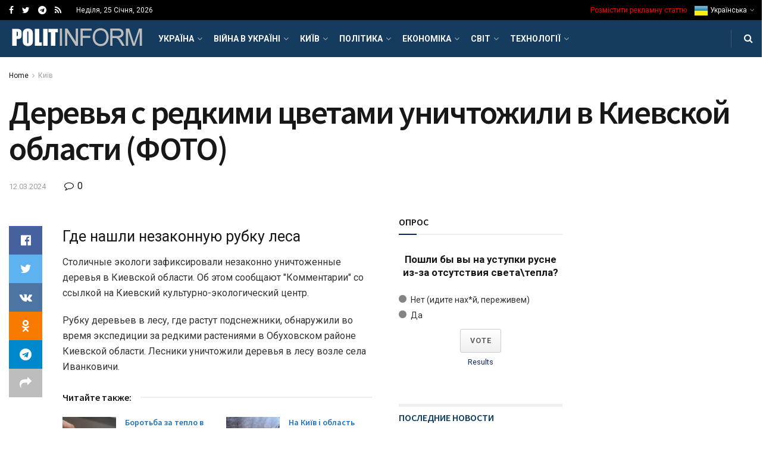

--- FILE ---
content_type: text/html; charset=UTF-8
request_url: https://politinform.net/stolica/derevya-s-redkimi-cvetami-unichtozhili-v-kievskoj-oblasti-foto/
body_size: 61925
content:
<!doctype html>
<!--[if lt IE 7]> <html class="no-js lt-ie9 lt-ie8 lt-ie7" lang="uk"> <![endif]-->
<!--[if IE 7]>    <html class="no-js lt-ie9 lt-ie8" lang="uk"> <![endif]-->
<!--[if IE 8]>    <html class="no-js lt-ie9" lang="uk"> <![endif]-->
<!--[if IE 9]>    <html class="no-js lt-ie10" lang="uk"> <![endif]-->
<!--[if gt IE 8]><!--> <html class="no-js" lang="uk"> <!--<![endif]-->
<head>
    <meta http-equiv="Content-Type" content="text/html; charset=UTF-8" />
    <meta name='viewport' content='width=device-width, initial-scale=1, user-scalable=yes' />
    <link rel="profile" href="http://gmpg.org/xfn/11" />
    <link rel="pingback" href="https://politinform.net/xmlrpc.php" />
    <title>Деревья с редкими цветами уничтожили в Киевской области (ФОТО) &#8211; Політичні новини сьогодні</title>
<meta name='robots' content='max-image-preview:large' />
			<script type="text/javascript">
              var jnews_ajax_url = '/?ajax-request=jnews'
			</script>
			<link rel='dns-prefetch' href='//fonts.googleapis.com' />
<link rel="alternate" type="application/rss+xml" title="Політичні новини сьогодні &raquo; стрічка" href="https://politinform.net/feed/" />
<link rel="alternate" type="application/rss+xml" title="Політичні новини сьогодні &raquo; Канал коментарів" href="https://politinform.net/comments/feed/" />
<link rel="alternate" type="application/rss+xml" title="Політичні новини сьогодні &raquo; Деревья с редкими цветами уничтожили в Киевской области (ФОТО) Канал коментарів" href="https://politinform.net/stolica/derevya-s-redkimi-cvetami-unichtozhili-v-kievskoj-oblasti-foto/feed/" />
<link rel="alternate" title="oEmbed (JSON)" type="application/json+oembed" href="https://politinform.net/wp-json/oembed/1.0/embed?url=https%3A%2F%2Fpolitinform.net%2Fstolica%2Fderevya-s-redkimi-cvetami-unichtozhili-v-kievskoj-oblasti-foto%2F" />
<link rel="alternate" title="oEmbed (XML)" type="text/xml+oembed" href="https://politinform.net/wp-json/oembed/1.0/embed?url=https%3A%2F%2Fpolitinform.net%2Fstolica%2Fderevya-s-redkimi-cvetami-unichtozhili-v-kievskoj-oblasti-foto%2F&#038;format=xml" />
<style id='wp-img-auto-sizes-contain-inline-css' type='text/css'>
img:is([sizes=auto i],[sizes^="auto," i]){contain-intrinsic-size:3000px 1500px}
/*# sourceURL=wp-img-auto-sizes-contain-inline-css */
</style>
<style id='wp-emoji-styles-inline-css' type='text/css'>

	img.wp-smiley, img.emoji {
		display: inline !important;
		border: none !important;
		box-shadow: none !important;
		height: 1em !important;
		width: 1em !important;
		margin: 0 0.07em !important;
		vertical-align: -0.1em !important;
		background: none !important;
		padding: 0 !important;
	}
/*# sourceURL=wp-emoji-styles-inline-css */
</style>
<link rel='stylesheet' id='wp-block-library-css' href='https://politinform.net/wp-includes/css/dist/block-library/style.min.css?ver=6.9' type='text/css' media='all' />
<style id='classic-theme-styles-inline-css' type='text/css'>
/*! This file is auto-generated */
.wp-block-button__link{color:#fff;background-color:#32373c;border-radius:9999px;box-shadow:none;text-decoration:none;padding:calc(.667em + 2px) calc(1.333em + 2px);font-size:1.125em}.wp-block-file__button{background:#32373c;color:#fff;text-decoration:none}
/*# sourceURL=/wp-includes/css/classic-themes.min.css */
</style>
<style id='global-styles-inline-css' type='text/css'>
:root{--wp--preset--aspect-ratio--square: 1;--wp--preset--aspect-ratio--4-3: 4/3;--wp--preset--aspect-ratio--3-4: 3/4;--wp--preset--aspect-ratio--3-2: 3/2;--wp--preset--aspect-ratio--2-3: 2/3;--wp--preset--aspect-ratio--16-9: 16/9;--wp--preset--aspect-ratio--9-16: 9/16;--wp--preset--color--black: #000000;--wp--preset--color--cyan-bluish-gray: #abb8c3;--wp--preset--color--white: #ffffff;--wp--preset--color--pale-pink: #f78da7;--wp--preset--color--vivid-red: #cf2e2e;--wp--preset--color--luminous-vivid-orange: #ff6900;--wp--preset--color--luminous-vivid-amber: #fcb900;--wp--preset--color--light-green-cyan: #7bdcb5;--wp--preset--color--vivid-green-cyan: #00d084;--wp--preset--color--pale-cyan-blue: #8ed1fc;--wp--preset--color--vivid-cyan-blue: #0693e3;--wp--preset--color--vivid-purple: #9b51e0;--wp--preset--gradient--vivid-cyan-blue-to-vivid-purple: linear-gradient(135deg,rgb(6,147,227) 0%,rgb(155,81,224) 100%);--wp--preset--gradient--light-green-cyan-to-vivid-green-cyan: linear-gradient(135deg,rgb(122,220,180) 0%,rgb(0,208,130) 100%);--wp--preset--gradient--luminous-vivid-amber-to-luminous-vivid-orange: linear-gradient(135deg,rgb(252,185,0) 0%,rgb(255,105,0) 100%);--wp--preset--gradient--luminous-vivid-orange-to-vivid-red: linear-gradient(135deg,rgb(255,105,0) 0%,rgb(207,46,46) 100%);--wp--preset--gradient--very-light-gray-to-cyan-bluish-gray: linear-gradient(135deg,rgb(238,238,238) 0%,rgb(169,184,195) 100%);--wp--preset--gradient--cool-to-warm-spectrum: linear-gradient(135deg,rgb(74,234,220) 0%,rgb(151,120,209) 20%,rgb(207,42,186) 40%,rgb(238,44,130) 60%,rgb(251,105,98) 80%,rgb(254,248,76) 100%);--wp--preset--gradient--blush-light-purple: linear-gradient(135deg,rgb(255,206,236) 0%,rgb(152,150,240) 100%);--wp--preset--gradient--blush-bordeaux: linear-gradient(135deg,rgb(254,205,165) 0%,rgb(254,45,45) 50%,rgb(107,0,62) 100%);--wp--preset--gradient--luminous-dusk: linear-gradient(135deg,rgb(255,203,112) 0%,rgb(199,81,192) 50%,rgb(65,88,208) 100%);--wp--preset--gradient--pale-ocean: linear-gradient(135deg,rgb(255,245,203) 0%,rgb(182,227,212) 50%,rgb(51,167,181) 100%);--wp--preset--gradient--electric-grass: linear-gradient(135deg,rgb(202,248,128) 0%,rgb(113,206,126) 100%);--wp--preset--gradient--midnight: linear-gradient(135deg,rgb(2,3,129) 0%,rgb(40,116,252) 100%);--wp--preset--font-size--small: 13px;--wp--preset--font-size--medium: 20px;--wp--preset--font-size--large: 36px;--wp--preset--font-size--x-large: 42px;--wp--preset--spacing--20: 0.44rem;--wp--preset--spacing--30: 0.67rem;--wp--preset--spacing--40: 1rem;--wp--preset--spacing--50: 1.5rem;--wp--preset--spacing--60: 2.25rem;--wp--preset--spacing--70: 3.38rem;--wp--preset--spacing--80: 5.06rem;--wp--preset--shadow--natural: 6px 6px 9px rgba(0, 0, 0, 0.2);--wp--preset--shadow--deep: 12px 12px 50px rgba(0, 0, 0, 0.4);--wp--preset--shadow--sharp: 6px 6px 0px rgba(0, 0, 0, 0.2);--wp--preset--shadow--outlined: 6px 6px 0px -3px rgb(255, 255, 255), 6px 6px rgb(0, 0, 0);--wp--preset--shadow--crisp: 6px 6px 0px rgb(0, 0, 0);}:where(.is-layout-flex){gap: 0.5em;}:where(.is-layout-grid){gap: 0.5em;}body .is-layout-flex{display: flex;}.is-layout-flex{flex-wrap: wrap;align-items: center;}.is-layout-flex > :is(*, div){margin: 0;}body .is-layout-grid{display: grid;}.is-layout-grid > :is(*, div){margin: 0;}:where(.wp-block-columns.is-layout-flex){gap: 2em;}:where(.wp-block-columns.is-layout-grid){gap: 2em;}:where(.wp-block-post-template.is-layout-flex){gap: 1.25em;}:where(.wp-block-post-template.is-layout-grid){gap: 1.25em;}.has-black-color{color: var(--wp--preset--color--black) !important;}.has-cyan-bluish-gray-color{color: var(--wp--preset--color--cyan-bluish-gray) !important;}.has-white-color{color: var(--wp--preset--color--white) !important;}.has-pale-pink-color{color: var(--wp--preset--color--pale-pink) !important;}.has-vivid-red-color{color: var(--wp--preset--color--vivid-red) !important;}.has-luminous-vivid-orange-color{color: var(--wp--preset--color--luminous-vivid-orange) !important;}.has-luminous-vivid-amber-color{color: var(--wp--preset--color--luminous-vivid-amber) !important;}.has-light-green-cyan-color{color: var(--wp--preset--color--light-green-cyan) !important;}.has-vivid-green-cyan-color{color: var(--wp--preset--color--vivid-green-cyan) !important;}.has-pale-cyan-blue-color{color: var(--wp--preset--color--pale-cyan-blue) !important;}.has-vivid-cyan-blue-color{color: var(--wp--preset--color--vivid-cyan-blue) !important;}.has-vivid-purple-color{color: var(--wp--preset--color--vivid-purple) !important;}.has-black-background-color{background-color: var(--wp--preset--color--black) !important;}.has-cyan-bluish-gray-background-color{background-color: var(--wp--preset--color--cyan-bluish-gray) !important;}.has-white-background-color{background-color: var(--wp--preset--color--white) !important;}.has-pale-pink-background-color{background-color: var(--wp--preset--color--pale-pink) !important;}.has-vivid-red-background-color{background-color: var(--wp--preset--color--vivid-red) !important;}.has-luminous-vivid-orange-background-color{background-color: var(--wp--preset--color--luminous-vivid-orange) !important;}.has-luminous-vivid-amber-background-color{background-color: var(--wp--preset--color--luminous-vivid-amber) !important;}.has-light-green-cyan-background-color{background-color: var(--wp--preset--color--light-green-cyan) !important;}.has-vivid-green-cyan-background-color{background-color: var(--wp--preset--color--vivid-green-cyan) !important;}.has-pale-cyan-blue-background-color{background-color: var(--wp--preset--color--pale-cyan-blue) !important;}.has-vivid-cyan-blue-background-color{background-color: var(--wp--preset--color--vivid-cyan-blue) !important;}.has-vivid-purple-background-color{background-color: var(--wp--preset--color--vivid-purple) !important;}.has-black-border-color{border-color: var(--wp--preset--color--black) !important;}.has-cyan-bluish-gray-border-color{border-color: var(--wp--preset--color--cyan-bluish-gray) !important;}.has-white-border-color{border-color: var(--wp--preset--color--white) !important;}.has-pale-pink-border-color{border-color: var(--wp--preset--color--pale-pink) !important;}.has-vivid-red-border-color{border-color: var(--wp--preset--color--vivid-red) !important;}.has-luminous-vivid-orange-border-color{border-color: var(--wp--preset--color--luminous-vivid-orange) !important;}.has-luminous-vivid-amber-border-color{border-color: var(--wp--preset--color--luminous-vivid-amber) !important;}.has-light-green-cyan-border-color{border-color: var(--wp--preset--color--light-green-cyan) !important;}.has-vivid-green-cyan-border-color{border-color: var(--wp--preset--color--vivid-green-cyan) !important;}.has-pale-cyan-blue-border-color{border-color: var(--wp--preset--color--pale-cyan-blue) !important;}.has-vivid-cyan-blue-border-color{border-color: var(--wp--preset--color--vivid-cyan-blue) !important;}.has-vivid-purple-border-color{border-color: var(--wp--preset--color--vivid-purple) !important;}.has-vivid-cyan-blue-to-vivid-purple-gradient-background{background: var(--wp--preset--gradient--vivid-cyan-blue-to-vivid-purple) !important;}.has-light-green-cyan-to-vivid-green-cyan-gradient-background{background: var(--wp--preset--gradient--light-green-cyan-to-vivid-green-cyan) !important;}.has-luminous-vivid-amber-to-luminous-vivid-orange-gradient-background{background: var(--wp--preset--gradient--luminous-vivid-amber-to-luminous-vivid-orange) !important;}.has-luminous-vivid-orange-to-vivid-red-gradient-background{background: var(--wp--preset--gradient--luminous-vivid-orange-to-vivid-red) !important;}.has-very-light-gray-to-cyan-bluish-gray-gradient-background{background: var(--wp--preset--gradient--very-light-gray-to-cyan-bluish-gray) !important;}.has-cool-to-warm-spectrum-gradient-background{background: var(--wp--preset--gradient--cool-to-warm-spectrum) !important;}.has-blush-light-purple-gradient-background{background: var(--wp--preset--gradient--blush-light-purple) !important;}.has-blush-bordeaux-gradient-background{background: var(--wp--preset--gradient--blush-bordeaux) !important;}.has-luminous-dusk-gradient-background{background: var(--wp--preset--gradient--luminous-dusk) !important;}.has-pale-ocean-gradient-background{background: var(--wp--preset--gradient--pale-ocean) !important;}.has-electric-grass-gradient-background{background: var(--wp--preset--gradient--electric-grass) !important;}.has-midnight-gradient-background{background: var(--wp--preset--gradient--midnight) !important;}.has-small-font-size{font-size: var(--wp--preset--font-size--small) !important;}.has-medium-font-size{font-size: var(--wp--preset--font-size--medium) !important;}.has-large-font-size{font-size: var(--wp--preset--font-size--large) !important;}.has-x-large-font-size{font-size: var(--wp--preset--font-size--x-large) !important;}
:where(.wp-block-post-template.is-layout-flex){gap: 1.25em;}:where(.wp-block-post-template.is-layout-grid){gap: 1.25em;}
:where(.wp-block-term-template.is-layout-flex){gap: 1.25em;}:where(.wp-block-term-template.is-layout-grid){gap: 1.25em;}
:where(.wp-block-columns.is-layout-flex){gap: 2em;}:where(.wp-block-columns.is-layout-grid){gap: 2em;}
:root :where(.wp-block-pullquote){font-size: 1.5em;line-height: 1.6;}
/*# sourceURL=global-styles-inline-css */
</style>
<link rel='stylesheet' id='js_composer_front-css' href='https://politinform.net/wp-content/plugins/js_composer/assets/css/js_composer.min.css?ver=6.4.2' type='text/css' media='all' />
<link rel='stylesheet' id='jeg_customizer_font-css' href='//fonts.googleapis.com/css?family=Roboto%3Aregular%2C700%7CSource+Sans+Pro%3A600%2Cregular%2C600&#038;display=swap&#038;ver=1.2.5' type='text/css' media='all' />
<link rel='stylesheet' id='mediaelement-css' href='https://politinform.net/wp-includes/js/mediaelement/mediaelementplayer-legacy.min.css?ver=4.2.17' type='text/css' media='all' />
<link rel='stylesheet' id='wp-mediaelement-css' href='https://politinform.net/wp-includes/js/mediaelement/wp-mediaelement.min.css?ver=6.9' type='text/css' media='all' />
<link rel='stylesheet' id='jnews-frontend-css' href='https://politinform.net/wp-content/themes/jnews/assets/dist/frontend.min.css?ver=7.1.8' type='text/css' media='all' />
<link rel='stylesheet' id='jnews-elementor-css' href='https://politinform.net/wp-content/themes/jnews/assets/css/elementor-frontend.css?ver=7.1.8' type='text/css' media='all' />
<link rel='stylesheet' id='jnews-style-css' href='https://politinform.net/wp-content/themes/jnews/style.css?ver=7.1.8' type='text/css' media='all' />
<link rel='stylesheet' id='jnews-darkmode-css' href='https://politinform.net/wp-content/themes/jnews/assets/css/darkmode.css?ver=7.1.8' type='text/css' media='all' />
<link rel='stylesheet' id='jnews-scheme-css' href='https://politinform.net/wp-content/themes/jnews/data/import/localnews/scheme.css?ver=7.1.8' type='text/css' media='all' />
<link rel='stylesheet' id='jnews-select-share-css' href='https://politinform.net/wp-content/plugins/jnews-social-share/assets/css/plugin.css' type='text/css' media='all' />
<script type="text/javascript" src="https://politinform.net/wp-includes/js/jquery/jquery.min.js?ver=3.7.1" id="jquery-core-js"></script>
<script type="text/javascript" src="https://politinform.net/wp-includes/js/jquery/jquery-migrate.min.js?ver=3.4.1" id="jquery-migrate-js"></script>
<link rel="https://api.w.org/" href="https://politinform.net/wp-json/" /><link rel="alternate" title="JSON" type="application/json" href="https://politinform.net/wp-json/wp/v2/posts/148582" /><link rel="EditURI" type="application/rsd+xml" title="RSD" href="https://politinform.net/xmlrpc.php?rsd" />
<meta name="generator" content="WordPress 6.9" />
<link rel="canonical" href="https://politinform.net/stolica/derevya-s-redkimi-cvetami-unichtozhili-v-kievskoj-oblasti-foto/" />
<link rel='shortlink' href='https://politinform.net/?p=148582' />
<meta name="generator" content="Elementor 3.34.2; features: additional_custom_breakpoints; settings: css_print_method-external, google_font-enabled, font_display-auto">
			<style>
				.e-con.e-parent:nth-of-type(n+4):not(.e-lazyloaded):not(.e-no-lazyload),
				.e-con.e-parent:nth-of-type(n+4):not(.e-lazyloaded):not(.e-no-lazyload) * {
					background-image: none !important;
				}
				@media screen and (max-height: 1024px) {
					.e-con.e-parent:nth-of-type(n+3):not(.e-lazyloaded):not(.e-no-lazyload),
					.e-con.e-parent:nth-of-type(n+3):not(.e-lazyloaded):not(.e-no-lazyload) * {
						background-image: none !important;
					}
				}
				@media screen and (max-height: 640px) {
					.e-con.e-parent:nth-of-type(n+2):not(.e-lazyloaded):not(.e-no-lazyload),
					.e-con.e-parent:nth-of-type(n+2):not(.e-lazyloaded):not(.e-no-lazyload) * {
						background-image: none !important;
					}
				}
			</style>
			<meta name="generator" content="Powered by WPBakery Page Builder - drag and drop page builder for WordPress."/>
<script type='application/ld+json'>{"@context":"http:\/\/schema.org","@type":"Organization","@id":"https:\/\/politinform.net\/#organization","url":"https:\/\/politinform.net\/","name":"","logo":{"@type":"ImageObject","url":""},"sameAs":["#","https:\/\/twitter.com\/politinformnet","https:\/\/t.me\/politinform_net","https:\/\/politinform.net\/feed\/"]}</script>
<script type='application/ld+json'>{"@context":"http:\/\/schema.org","@type":"WebSite","@id":"https:\/\/politinform.net\/#website","url":"https:\/\/politinform.net\/","name":"","potentialAction":{"@type":"SearchAction","target":"https:\/\/politinform.net\/?s={search_term_string}","query-input":"required name=search_term_string"}}</script>
<link rel="icon" href="https://politinform.net/wp-content/uploads/2023/08/favicon.ico" sizes="32x32" />
<link rel="icon" href="https://politinform.net/wp-content/uploads/2023/08/favicon.ico" sizes="192x192" />
<link rel="apple-touch-icon" href="https://politinform.net/wp-content/uploads/2023/08/favicon.ico" />
<meta name="msapplication-TileImage" content="https://politinform.net/wp-content/uploads/2023/08/favicon.ico" />
<style id="jeg_dynamic_css" type="text/css" data-type="jeg_custom-css">@media only screen and (min-width : 1200px) { .container, .jeg_vc_content > .vc_row, .jeg_vc_content > .vc_element > .vc_row, .jeg_vc_content > .vc_row[data-vc-full-width="true"]:not([data-vc-stretch-content="true"]) > .jeg-vc-wrapper, .jeg_vc_content > .vc_element > .vc_row[data-vc-full-width="true"]:not([data-vc-stretch-content="true"]) > .jeg-vc-wrapper { max-width : 1340px; } .elementor-section.elementor-section-boxed > .elementor-container { max-width : 1340px; }  } @media only screen and (min-width : 1441px) { .container, .jeg_vc_content > .vc_row, .jeg_vc_content > .vc_element > .vc_row, .jeg_vc_content > .vc_row[data-vc-full-width="true"]:not([data-vc-stretch-content="true"]) > .jeg-vc-wrapper, .jeg_vc_content > .vc_element > .vc_row[data-vc-full-width="true"]:not([data-vc-stretch-content="true"]) > .jeg-vc-wrapper { max-width : 1370px; } .elementor-section.elementor-section-boxed > .elementor-container { max-width : 1370px; }  } body,.newsfeed_carousel.owl-carousel .owl-nav div,.jeg_filter_button,.owl-carousel .owl-nav div,.jeg_readmore,.jeg_hero_style_7 .jeg_post_meta a,.widget_calendar thead th,.widget_calendar tfoot a,.jeg_socialcounter a,.entry-header .jeg_meta_like a,.entry-header .jeg_meta_comment a,.entry-content tbody tr:hover,.entry-content th,.jeg_splitpost_nav li:hover a,#breadcrumbs a,.jeg_author_socials a:hover,.jeg_footer_content a,.jeg_footer_bottom a,.jeg_cartcontent,.woocommerce .woocommerce-breadcrumb a { color : #171717; } a,.jeg_menu_style_5 > li > a:hover,.jeg_menu_style_5 > li.sfHover > a,.jeg_menu_style_5 > li.current-menu-item > a,.jeg_menu_style_5 > li.current-menu-ancestor > a,.jeg_navbar .jeg_menu:not(.jeg_main_menu) > li > a:hover,.jeg_midbar .jeg_menu:not(.jeg_main_menu) > li > a:hover,.jeg_side_tabs li.active,.jeg_block_heading_5 strong,.jeg_block_heading_6 strong,.jeg_block_heading_7 strong,.jeg_block_heading_8 strong,.jeg_subcat_list li a:hover,.jeg_subcat_list li button:hover,.jeg_pl_lg_7 .jeg_thumb .jeg_post_category a,.jeg_pl_xs_2:before,.jeg_pl_xs_4 .jeg_postblock_content:before,.jeg_postblock .jeg_post_title a:hover,.jeg_hero_style_6 .jeg_post_title a:hover,.jeg_sidefeed .jeg_pl_xs_3 .jeg_post_title a:hover,.widget_jnews_popular .jeg_post_title a:hover,.jeg_meta_author a,.widget_archive li a:hover,.widget_pages li a:hover,.widget_meta li a:hover,.widget_recent_entries li a:hover,.widget_rss li a:hover,.widget_rss cite,.widget_categories li a:hover,.widget_categories li.current-cat > a,#breadcrumbs a:hover,.jeg_share_count .counts,.commentlist .bypostauthor > .comment-body > .comment-author > .fn,span.required,.jeg_review_title,.bestprice .price,.authorlink a:hover,.jeg_vertical_playlist .jeg_video_playlist_play_icon,.jeg_vertical_playlist .jeg_video_playlist_item.active .jeg_video_playlist_thumbnail:before,.jeg_horizontal_playlist .jeg_video_playlist_play,.woocommerce li.product .pricegroup .button,.widget_display_forums li a:hover,.widget_display_topics li:before,.widget_display_replies li:before,.widget_display_views li:before,.bbp-breadcrumb a:hover,.jeg_mobile_menu li.sfHover > a,.jeg_mobile_menu li a:hover,.split-template-6 .pagenum { color : #0c2461; } .jeg_menu_style_1 > li > a:before,.jeg_menu_style_2 > li > a:before,.jeg_menu_style_3 > li > a:before,.jeg_side_toggle,.jeg_slide_caption .jeg_post_category a,.jeg_slider_type_1 .owl-nav .owl-next,.jeg_block_heading_1 .jeg_block_title span,.jeg_block_heading_2 .jeg_block_title span,.jeg_block_heading_3,.jeg_block_heading_4 .jeg_block_title span,.jeg_block_heading_6:after,.jeg_pl_lg_box .jeg_post_category a,.jeg_pl_md_box .jeg_post_category a,.jeg_readmore:hover,.jeg_thumb .jeg_post_category a,.jeg_block_loadmore a:hover, .jeg_postblock.alt .jeg_block_loadmore a:hover,.jeg_block_loadmore a.active,.jeg_postblock_carousel_2 .jeg_post_category a,.jeg_heroblock .jeg_post_category a,.jeg_pagenav_1 .page_number.active,.jeg_pagenav_1 .page_number.active:hover,input[type="submit"],.btn,.button,.widget_tag_cloud a:hover,.popularpost_item:hover .jeg_post_title a:before,.jeg_splitpost_4 .page_nav,.jeg_splitpost_5 .page_nav,.jeg_post_via a:hover,.jeg_post_source a:hover,.jeg_post_tags a:hover,.comment-reply-title small a:before,.comment-reply-title small a:after,.jeg_storelist .productlink,.authorlink li.active a:before,.jeg_footer.dark .socials_widget:not(.nobg) a:hover .fa,.jeg_breakingnews_title,.jeg_overlay_slider_bottom.owl-carousel .owl-nav div,.jeg_overlay_slider_bottom.owl-carousel .owl-nav div:hover,.jeg_vertical_playlist .jeg_video_playlist_current,.woocommerce span.onsale,.woocommerce #respond input#submit:hover,.woocommerce a.button:hover,.woocommerce button.button:hover,.woocommerce input.button:hover,.woocommerce #respond input#submit.alt,.woocommerce a.button.alt,.woocommerce button.button.alt,.woocommerce input.button.alt,.jeg_popup_post .caption,.jeg_footer.dark input[type="submit"],.jeg_footer.dark .btn,.jeg_footer.dark .button,.footer_widget.widget_tag_cloud a:hover, .jeg_inner_content .content-inner .jeg_post_category a:hover, #buddypress .standard-form button, #buddypress a.button, #buddypress input[type="submit"], #buddypress input[type="button"], #buddypress input[type="reset"], #buddypress ul.button-nav li a, #buddypress .generic-button a, #buddypress .generic-button button, #buddypress .comment-reply-link, #buddypress a.bp-title-button, #buddypress.buddypress-wrap .members-list li .user-update .activity-read-more a, div#buddypress .standard-form button:hover,div#buddypress a.button:hover,div#buddypress input[type="submit"]:hover,div#buddypress input[type="button"]:hover,div#buddypress input[type="reset"]:hover,div#buddypress ul.button-nav li a:hover,div#buddypress .generic-button a:hover,div#buddypress .generic-button button:hover,div#buddypress .comment-reply-link:hover,div#buddypress a.bp-title-button:hover,div#buddypress.buddypress-wrap .members-list li .user-update .activity-read-more a:hover, #buddypress #item-nav .item-list-tabs ul li a:before, .jeg_inner_content .jeg_meta_container .follow-wrapper a { background-color : #0c2461; } .jeg_block_heading_7 .jeg_block_title span, .jeg_readmore:hover, .jeg_block_loadmore a:hover, .jeg_block_loadmore a.active, .jeg_pagenav_1 .page_number.active, .jeg_pagenav_1 .page_number.active:hover, .jeg_pagenav_3 .page_number:hover, .jeg_prevnext_post a:hover h3, .jeg_overlay_slider .jeg_post_category, .jeg_sidefeed .jeg_post.active, .jeg_vertical_playlist.jeg_vertical_playlist .jeg_video_playlist_item.active .jeg_video_playlist_thumbnail img, .jeg_horizontal_playlist .jeg_video_playlist_item.active { border-color : #0c2461; } .jeg_tabpost_nav li.active, .woocommerce div.product .woocommerce-tabs ul.tabs li.active { border-bottom-color : #0c2461; } h1,h2,h3,h4,h5,h6,.jeg_post_title a,.entry-header .jeg_post_title,.jeg_hero_style_7 .jeg_post_title a,.jeg_block_title,.jeg_splitpost_bar .current_title,.jeg_video_playlist_title,.gallery-caption,.jeg_push_notification_button>a.button { color : #171717; } .split-template-9 .pagenum, .split-template-10 .pagenum, .split-template-11 .pagenum, .split-template-12 .pagenum, .split-template-13 .pagenum, .split-template-15 .pagenum, .split-template-18 .pagenum, .split-template-20 .pagenum, .split-template-19 .current_title span, .split-template-20 .current_title span { background-color : #171717; } .entry-content .content-inner a { color : #1e73be; } .jeg_topbar, .jeg_topbar.dark, .jeg_topbar.custom { background : #000000; } .jeg_topbar, .jeg_topbar.dark { border-color : #dd3333; } .jeg_topbar .jeg_nav_item, .jeg_topbar.dark .jeg_nav_item { border-color : rgba(255,255,255,0); } .jeg_midbar { height : 74px; } .jeg_midbar, .jeg_midbar.dark { background-color : #dd3333; } .jeg_header .jeg_bottombar.jeg_navbar,.jeg_bottombar .jeg_nav_icon { height : 62px; } .jeg_header .jeg_bottombar.jeg_navbar, .jeg_header .jeg_bottombar .jeg_main_menu:not(.jeg_menu_style_1) > li > a, .jeg_header .jeg_bottombar .jeg_menu_style_1 > li, .jeg_header .jeg_bottombar .jeg_menu:not(.jeg_main_menu) > li > a { line-height : 62px; } .jeg_header .jeg_bottombar.jeg_navbar_wrapper:not(.jeg_navbar_boxed), .jeg_header .jeg_bottombar.jeg_navbar_boxed .jeg_nav_row { background : #153c5e; } .jeg_header .jeg_bottombar, .jeg_header .jeg_bottombar.jeg_navbar_dark, .jeg_bottombar.jeg_navbar_boxed .jeg_nav_row, .jeg_bottombar.jeg_navbar_dark.jeg_navbar_boxed .jeg_nav_row { border-bottom-width : 0px; } .jeg_mobile_midbar, .jeg_mobile_midbar.dark { background : #0a3d62; } .jeg_header .socials_widget > a > i.fa:before { color : #ffffff; } .jeg_nav_search { width : 78%; } .jeg_footer_content,.jeg_footer.dark .jeg_footer_content { background-color : #f7f7f7; color : #343840; } .jeg_footer_secondary,.jeg_footer.dark .jeg_footer_secondary,.jeg_footer_bottom,.jeg_footer.dark .jeg_footer_bottom,.jeg_footer_sidecontent .jeg_footer_primary { color : rgba(0,0,0,0.7); } .jeg_footer_bottom a,.jeg_footer.dark .jeg_footer_bottom a,.jeg_footer_secondary a,.jeg_footer.dark .jeg_footer_secondary a,.jeg_footer_sidecontent .jeg_footer_primary a,.jeg_footer_sidecontent.dark .jeg_footer_primary a { color : #000000; } .jeg_menu_footer a,.jeg_footer.dark .jeg_menu_footer a,.jeg_footer_sidecontent .jeg_footer_primary .col-md-7 .jeg_menu_footer a { color : #000000; } .jeg_menu_footer li:not(:last-child):after,.jeg_footer.dark .jeg_menu_footer li:not(:last-child):after { color : rgba(255,255,255,0.5); } body,input,textarea,select,.chosen-container-single .chosen-single,.btn,.button { font-family: Roboto,Helvetica,Arial,sans-serif; } .jeg_post_title, .entry-header .jeg_post_title, .jeg_single_tpl_2 .entry-header .jeg_post_title, .jeg_single_tpl_3 .entry-header .jeg_post_title, .jeg_single_tpl_6 .entry-header .jeg_post_title { font-family: "Source Sans Pro",Helvetica,Arial,sans-serif; } h3.jeg_block_title, .jeg_footer .jeg_footer_heading h3, .jeg_footer .widget h2, .jeg_tabpost_nav li { font-family: "Source Sans Pro",Helvetica,Arial,sans-serif;font-weight : 600; font-style : normal;  } </style><style type="text/css">
					.no_thumbnail .jeg_thumb,
					.thumbnail-container.no_thumbnail {
					    display: none !important;
					}
					.jeg_search_result .jeg_pl_xs_3.no_thumbnail .jeg_postblock_content,
					.jeg_sidefeed .jeg_pl_xs_3.no_thumbnail .jeg_postblock_content,
					.jeg_pl_sm.no_thumbnail .jeg_postblock_content {
					    margin-left: 0;
					}
					.jeg_postblock_11 .no_thumbnail .jeg_postblock_content,
					.jeg_postblock_12 .no_thumbnail .jeg_postblock_content,
					.jeg_postblock_12.jeg_col_3o3 .no_thumbnail .jeg_postblock_content  {
					    margin-top: 0;
					}
					.jeg_postblock_15 .jeg_pl_md_box.no_thumbnail .jeg_postblock_content,
					.jeg_postblock_19 .jeg_pl_md_box.no_thumbnail .jeg_postblock_content,
					.jeg_postblock_24 .jeg_pl_md_box.no_thumbnail .jeg_postblock_content,
					.jeg_sidefeed .jeg_pl_md_box .jeg_postblock_content {
					    position: relative;
					}
					.jeg_postblock_carousel_2 .no_thumbnail .jeg_post_title a,
					.jeg_postblock_carousel_2 .no_thumbnail .jeg_post_title a:hover,
					.jeg_postblock_carousel_2 .no_thumbnail .jeg_post_meta .fa {
					    color: #212121 !important;
					} 
				</style><noscript><style> .wpb_animate_when_almost_visible { opacity: 1; }</style></noscript></head>
<body class="wp-singular post-template-default single single-post postid-148582 single-format-standard wp-embed-responsive wp-theme-jnews jeg_toggle_dark jeg_single_tpl_2 jnews jsc_normal wpb-js-composer js-comp-ver-6.4.2 vc_responsive elementor-default elementor-kit-51584">

    
    
    <div class="jeg_ad jeg_ad_top jnews_header_top_ads">
        <div class='ads-wrapper  '></div>    </div>

    <!-- The Main Wrapper
    ============================================= -->
    <div class="jeg_viewport">

        
        <div class="jeg_header_wrapper">
            <div class="jeg_header_instagram_wrapper">
    </div>

<!-- HEADER -->
<div class="jeg_header normal">
    <div class="jeg_topbar jeg_container dark">
    <div class="container">
        <div class="jeg_nav_row">
            
                <div class="jeg_nav_col jeg_nav_left  jeg_nav_grow">
                    <div class="item_wrap jeg_nav_alignleft">
                        			<div
				class="jeg_nav_item socials_widget jeg_social_icon_block nobg">
				<a href="#" target='_blank' class="jeg_facebook"><i class="fa fa-facebook"></i> </a><a href="https://twitter.com/politinformnet" target="_blank" class="jeg_twitter external" rel="nofollow"><i class="fa fa-twitter"></i> </a><a href="https://t.me/politinform_net" target="_blank" class="jeg_telegram external" rel="nofollow"><i class="fa fa-telegram"></i> </a><a href="https://politinform.net/feed/" target='_blank' class="jeg_rss"><i class="fa fa-rss"></i> </a>			</div>
			<div class="jeg_nav_item jeg_top_date">
    Неділя, 25 Січня, 2026</div>                    </div>
                </div>

                
                <div class="jeg_nav_col jeg_nav_center  jeg_nav_normal">
                    <div class="item_wrap jeg_nav_aligncenter">
                                            </div>
                </div>

                
                <div class="jeg_nav_col jeg_nav_right  jeg_nav_grow">
                    <div class="item_wrap jeg_nav_alignright">
                        <div class="jeg_nav_item">
	<ul class="jeg_menu jeg_top_menu"><li id="menu-item-20365" class="menu-item menu-item-type-custom menu-item-object-custom menu-item-20365"><a href="https://digestmediaholding.com/" title="Разместить рекламную статью"><font color="#ff0000">Розмістити рекламну статтю</font></a></li>
<li class="menu-item menu-item-gtranslate menu-item-has-children notranslate"><a href="#" data-gt-lang="ru" class="gt-current-wrapper notranslate"><img loading="lazy" src="https://politinform.net/wp-content/plugins/gtranslate/flags/24/ru.png" width="24" height="24" alt="ru" loading="lazy"> <span>Русский</span></a><ul class="dropdown-menu sub-menu"><li class="menu-item menu-item-gtranslate-child"><a href="#" data-gt-lang="ar" class="notranslate"><img loading="lazy" src="https://politinform.net/wp-content/plugins/gtranslate/flags/24/ar.png" width="24" height="24" alt="ar" loading="lazy"> <span>العربية</span></a></li><li class="menu-item menu-item-gtranslate-child"><a href="#" data-gt-lang="zh-CN" class="notranslate"><img loading="lazy" src="https://politinform.net/wp-content/plugins/gtranslate/flags/24/zh-CN.png" width="24" height="24" alt="zh-CN" loading="lazy"> <span>简体中文</span></a></li><li class="menu-item menu-item-gtranslate-child"><a href="#" data-gt-lang="cs" class="notranslate"><img loading="lazy" src="https://politinform.net/wp-content/plugins/gtranslate/flags/24/cs.png" width="24" height="24" alt="cs" loading="lazy"> <span>Čeština‎</span></a></li><li class="menu-item menu-item-gtranslate-child"><a href="#" data-gt-lang="nl" class="notranslate"><img loading="lazy" src="https://politinform.net/wp-content/plugins/gtranslate/flags/24/nl.png" width="24" height="24" alt="nl" loading="lazy"> <span>Nederlands</span></a></li><li class="menu-item menu-item-gtranslate-child"><a href="#" data-gt-lang="en" class="notranslate"><img loading="lazy" src="https://politinform.net/wp-content/plugins/gtranslate/flags/24/en.png" width="24" height="24" alt="en" loading="lazy"> <span>English</span></a></li><li class="menu-item menu-item-gtranslate-child"><a href="#" data-gt-lang="fr" class="notranslate"><img loading="lazy" src="https://politinform.net/wp-content/plugins/gtranslate/flags/24/fr.png" width="24" height="24" alt="fr" loading="lazy"> <span>Français</span></a></li><li class="menu-item menu-item-gtranslate-child"><a href="#" data-gt-lang="de" class="notranslate"><img loading="lazy" src="https://politinform.net/wp-content/plugins/gtranslate/flags/24/de.png" width="24" height="24" alt="de" loading="lazy"> <span>Deutsch</span></a></li><li class="menu-item menu-item-gtranslate-child"><a href="#" data-gt-lang="it" class="notranslate"><img loading="lazy" src="https://politinform.net/wp-content/plugins/gtranslate/flags/24/it.png" width="24" height="24" alt="it" loading="lazy"> <span>Italiano</span></a></li><li class="menu-item menu-item-gtranslate-child"><a href="#" data-gt-lang="pt" class="notranslate"><img loading="lazy" src="https://politinform.net/wp-content/plugins/gtranslate/flags/24/pt.png" width="24" height="24" alt="pt" loading="lazy"> <span>Português</span></a></li><li class="menu-item menu-item-gtranslate-child"><a href="#" data-gt-lang="ru" class="gt-current-lang notranslate"><img loading="lazy" src="https://politinform.net/wp-content/plugins/gtranslate/flags/24/ru.png" width="24" height="24" alt="ru" loading="lazy"> <span>Русский</span></a></li><li class="menu-item menu-item-gtranslate-child"><a href="#" data-gt-lang="es" class="notranslate"><img loading="lazy" src="https://politinform.net/wp-content/plugins/gtranslate/flags/24/es.png" width="24" height="24" alt="es" loading="lazy"> <span>Español</span></a></li><li class="menu-item menu-item-gtranslate-child"><a href="#" data-gt-lang="uk" class="notranslate"><img loading="lazy" src="https://politinform.net/wp-content/plugins/gtranslate/flags/24/uk.png" width="24" height="24" alt="uk" loading="lazy"> <span>Українська</span></a></li></ul></li></ul></div>                    </div>
                </div>

                        </div>
    </div>
</div><!-- /.jeg_container --><div class="jeg_bottombar jeg_navbar jeg_container jeg_navbar_wrapper jeg_navbar_normal jeg_navbar_dark">
    <div class="container">
        <div class="jeg_nav_row">
            
                <div class="jeg_nav_col jeg_nav_left jeg_nav_grow">
                    <div class="item_wrap jeg_nav_alignleft">
                        <div class="jeg_nav_item jeg_logo jeg_desktop_logo">
			<div class="site-title">
	    	<a href="https://politinform.net/" style="padding: 0px 0px 4px 0px;">
	    	    <img class='jeg_logo_img' src="https://politinform.net/wp-content/uploads/2023/08/logo.png"  alt="Політичні новини сьогодні"data-light-src="https://politinform.net/wp-content/uploads/2023/08/logo.png" data-light-srcset="https://politinform.net/wp-content/uploads/2023/08/logo.png 1x,  2x" data-dark-src="https://politinform.net/wp-content/uploads/2021/04/logo.png" data-dark-srcset="https://politinform.net/wp-content/uploads/2021/04/logo.png 1x, https://politinform.net/wp-content/themes/jnews/assets/img/logo_darkmode@2x.png 2x">	    	</a>
	    </div>
	</div><div class="jeg_main_menu_wrapper">
<div class="jeg_nav_item jeg_mainmenu_wrap"><ul class="jeg_menu jeg_main_menu jeg_menu_style_5" data-animation="animate"><li id="menu-item-16" class="menu-item menu-item-type-taxonomy menu-item-object-category menu-item-16 bgnav jeg_megamenu category_1" data-number="9"  data-item-row="default" ><a href="https://politinform.net/ukraine/">Україна</a><div class="sub-menu">
                    <div class="jeg_newsfeed clearfix">
                <div class="jeg_newsfeed_list">
                    <div data-cat-id="1" data-load-status="loaded" class="jeg_newsfeed_container">
                        <div class="newsfeed_carousel owl-carousel no_subcat">
                            <div class="jeg_newsfeed_item ">
                    <div class="jeg_thumb">
                        
                        <a href="https://politinform.net/ukraine/sily-bespilotnyx-sistem-porazili-vrazheskie-celi-na-20-mlrd-video/"><div class="thumbnail-container size-500 "><img fetchpriority="high" width="360" height="180" src="https://politinform.net/wp-content/themes/jnews/assets/img/jeg-empty.png" class="attachment-jnews-360x180 size-jnews-360x180 owl-lazy wp-post-image" alt="Силы беспилотных систем поразили вражеские цели на $20 млрд. ВИДЕО" decoding="async" sizes="(max-width: 360px) 100vw, 360px" data-src="https://politinform.net/wp-content/uploads/2026/01/1767677932_ezgif-518e56d20f4133-scaled.webp-360x180.jpg" /></div></a>
                    </div>
                    <h3 class="jeg_post_title"><a href="https://politinform.net/ukraine/sily-bespilotnyx-sistem-porazili-vrazheskie-celi-na-20-mlrd-video/">Силы беспилотных систем поразили вражеские цели на $20 млрд. ВИДЕО</a></h3>
                </div><div class="jeg_newsfeed_item ">
                    <div class="jeg_thumb">
                        
                        <a href="https://politinform.net/ukraine/merc-bet-trevogu-ukraina-na-grani-gumanitarnogo-energeticheskogo-krizisa/"><div class="thumbnail-container size-500 "><img width="360" height="180" src="https://politinform.net/wp-content/themes/jnews/assets/img/jeg-empty.png" class="attachment-jnews-360x180 size-jnews-360x180 owl-lazy wp-post-image" alt="Мерц бьет тревогу: Украина на грани гуманитарного энергетического кризиса" decoding="async" sizes="(max-width: 360px) 100vw, 360px" data-src="https://politinform.net/wp-content/uploads/2026/01/1767644302_mercc.webp-360x180.jpg" /></div></a>
                    </div>
                    <h3 class="jeg_post_title"><a href="https://politinform.net/ukraine/merc-bet-trevogu-ukraina-na-grani-gumanitarnogo-energeticheskogo-krizisa/">Мерц бьет тревогу: Украина на грани гуманитарного энергетического кризиса</a></h3>
                </div><div class="jeg_newsfeed_item ">
                    <div class="jeg_thumb">
                        
                        <a href="https://politinform.net/ukraine/vyxolennye-pristebateli-perexvat-gur-pokazal-uroven-doveriya-rossiyan-k-voennomu-rukovodstvu-rf-audio/"><div class="thumbnail-container size-500 "><img width="360" height="180" src="https://politinform.net/wp-content/themes/jnews/assets/img/jeg-empty.png" class="attachment-jnews-360x180 size-jnews-360x180 owl-lazy wp-post-image" alt="«Выхоленные пристебатели»: перехват ГУР показал уровень доверия россиян к военному руководству РФ. АУДИО" decoding="async" sizes="(max-width: 360px) 100vw, 360px" data-src="https://politinform.net/wp-content/uploads/2026/01/1767641496_putin-voen-vystavka.webp-360x180.jpg" /></div></a>
                    </div>
                    <h3 class="jeg_post_title"><a href="https://politinform.net/ukraine/vyxolennye-pristebateli-perexvat-gur-pokazal-uroven-doveriya-rossiyan-k-voennomu-rukovodstvu-rf-audio/">«Выхоленные пристебатели»: перехват ГУР показал уровень доверия россиян к военному руководству РФ. АУДИО</a></h3>
                </div><div class="jeg_newsfeed_item ">
                    <div class="jeg_thumb">
                        
                        <a href="https://politinform.net/ukraine/eto-konec-nato-daniya-zhestko-predupredila-ssha-iz-za-grenlandii/"><div class="thumbnail-container size-500 "><img loading="lazy" width="360" height="180" src="https://politinform.net/wp-content/themes/jnews/assets/img/jeg-empty.png" class="attachment-jnews-360x180 size-jnews-360x180 owl-lazy wp-post-image" alt="«Это конец НАТО»: Дания жестко предупредила США из-за Гренландии" decoding="async" sizes="(max-width: 360px) 100vw, 360px" data-src="https://politinform.net/wp-content/uploads/2026/01/1767643368_frederik-mikrof.webp-360x180.jpg" /></div></a>
                    </div>
                    <h3 class="jeg_post_title"><a href="https://politinform.net/ukraine/eto-konec-nato-daniya-zhestko-predupredila-ssha-iz-za-grenlandii/">«Это конец НАТО»: Дания жестко предупредила США из-за Гренландии</a></h3>
                </div><div class="jeg_newsfeed_item ">
                    <div class="jeg_thumb">
                        
                        <a href="https://politinform.net/ukraine/pojmali-krysu-v-kupyanske-vzyali-v-plen-okkupanta-korrektirovshhika-udarov-video/"><div class="thumbnail-container size-500 "><img loading="lazy" width="360" height="180" src="https://politinform.net/wp-content/themes/jnews/assets/img/jeg-empty.png" class="attachment-jnews-360x180 size-jnews-360x180 owl-lazy wp-post-image" alt="Поймали «крысу»: в Купянске взяли в плен оккупанта-корректировщика ударов. ВИДЕО" decoding="async" sizes="(max-width: 360px) 100vw, 360px" data-src="https://politinform.net/wp-content/uploads/2026/01/1767642007_voina-zima-flag.webp-360x180.jpg" /></div></a>
                    </div>
                    <h3 class="jeg_post_title"><a href="https://politinform.net/ukraine/pojmali-krysu-v-kupyanske-vzyali-v-plen-okkupanta-korrektirovshhika-udarov-video/">Поймали «крысу»: в Купянске взяли в плен оккупанта-корректировщика ударов. ВИДЕО</a></h3>
                </div><div class="jeg_newsfeed_item ">
                    <div class="jeg_thumb">
                        
                        <a href="https://politinform.net/ukraine/oficialno-zelenskij-rasskazal-kakoe-poruchenie-poluchil-vasilij-malyuk/"><div class="thumbnail-container size-500 "><img loading="lazy" width="360" height="180" src="https://politinform.net/wp-content/themes/jnews/assets/img/jeg-empty.png" class="attachment-jnews-360x180 size-jnews-360x180 owl-lazy wp-post-image" alt="Официально: Зеленский рассказал, какое поручение получил Василий Малюк" decoding="async" sizes="(max-width: 360px) 100vw, 360px" data-src="https://politinform.net/wp-content/uploads/2026/01/1767637259_maliuk-pautina.webp-360x180.jpg" /></div></a>
                    </div>
                    <h3 class="jeg_post_title"><a href="https://politinform.net/ukraine/oficialno-zelenskij-rasskazal-kakoe-poruchenie-poluchil-vasilij-malyuk/">Официально: Зеленский рассказал, какое поручение получил Василий Малюк</a></h3>
                </div><div class="jeg_newsfeed_item ">
                    <div class="jeg_thumb">
                        
                        <a href="https://politinform.net/ukraine/kitaj-obvinil-trampa-v-ispolzovanii-vydumannoj-ugrozy-dlya-anneksii-grenlandii/"><div class="thumbnail-container size-500 "><img loading="lazy" width="360" height="180" src="https://politinform.net/wp-content/themes/jnews/assets/img/jeg-empty.png" class="attachment-jnews-360x180 size-jnews-360x180 owl-lazy wp-post-image" alt="Китай обвинил Трампа в использовании выдуманной «угрозы» для аннексии Гренландии" decoding="async" sizes="(max-width: 360px) 100vw, 360px" data-src="https://politinform.net/wp-content/uploads/2026/01/1767629020_kitai-ssa-flag.webp-360x180.jpg" /></div></a>
                    </div>
                    <h3 class="jeg_post_title"><a href="https://politinform.net/ukraine/kitaj-obvinil-trampa-v-ispolzovanii-vydumannoj-ugrozy-dlya-anneksii-grenlandii/">Китай обвинил Трампа в использовании выдуманной «угрозы» для аннексии Гренландии</a></h3>
                </div><div class="jeg_newsfeed_item ">
                    <div class="jeg_thumb">
                        
                        <a href="https://politinform.net/ukraine/kak-dejstvovat-esli-blizkij-chelovek-propal-na-vojne-sovety-minveteranov/"><div class="thumbnail-container size-500 "><img loading="lazy" width="360" height="180" src="https://politinform.net/wp-content/themes/jnews/assets/img/jeg-empty.png" class="attachment-jnews-360x180 size-jnews-360x180 owl-lazy wp-post-image" alt="Как действовать, если близкий человек пропал на войне: советы Минветеранов" decoding="async" sizes="(max-width: 360px) 100vw, 360px" data-src="https://politinform.net/wp-content/uploads/2026/01/1767625920_66633555.webp-360x180.jpg" /></div></a>
                    </div>
                    <h3 class="jeg_post_title"><a href="https://politinform.net/ukraine/kak-dejstvovat-esli-blizkij-chelovek-propal-na-vojne-sovety-minveteranov/">Как действовать, если близкий человек пропал на войне: советы Минветеранов</a></h3>
                </div><div class="jeg_newsfeed_item ">
                    <div class="jeg_thumb">
                        
                        <a href="https://politinform.net/ukraine/donald-tramp-obyasnil-kak-ssha-vozvrashhayut-sredstva-na-voennuyu-podderzhku-ukrainy/"><div class="thumbnail-container size-500 "><img loading="lazy" width="360" height="180" src="https://politinform.net/wp-content/themes/jnews/assets/img/jeg-empty.png" class="attachment-jnews-360x180 size-jnews-360x180 owl-lazy wp-post-image" alt="Дональд Трамп объяснил, как США возвращают средства на военную поддержку Украины" decoding="async" sizes="(max-width: 360px) 100vw, 360px" data-src="https://politinform.net/wp-content/uploads/2026/01/1767618521_gettyimages-2201662836-1752eb6d0876630ef860ad2d18896271-650x410.webp-360x180.jpg" /></div></a>
                    </div>
                    <h3 class="jeg_post_title"><a href="https://politinform.net/ukraine/donald-tramp-obyasnil-kak-ssha-vozvrashhayut-sredstva-na-voennuyu-podderzhku-ukrainy/">Дональд Трамп объяснил, как США возвращают средства на военную поддержку Украины</a></h3>
                </div>
                        </div>
                    </div>
                    <div class="newsfeed_overlay">
                    <div class="preloader_type preloader_circle">
                        <div class="newsfeed_preloader jeg_preloader dot">
                            <span></span><span></span><span></span>
                        </div>
                        <div class="newsfeed_preloader jeg_preloader circle">
                            <div class="jnews_preloader_circle_outer">
                                <div class="jnews_preloader_circle_inner"></div>
                            </div>
                        </div>
                        <div class="newsfeed_preloader jeg_preloader square">
                            <div class="jeg_square"><div class="jeg_square_inner"></div></div>
                        </div>
                    </div>
                </div>
                </div></div>
                </div></li>
<li id="menu-item-195743" class="menu-item menu-item-type-taxonomy menu-item-object-category menu-item-195743 bgnav jeg_megamenu category_1" data-number="9"  data-item-row="default" ><a href="https://politinform.net/war-in-ukraine/">Війна в Україні</a><div class="sub-menu">
                    <div class="jeg_newsfeed clearfix">
                <div class="jeg_newsfeed_list">
                    <div data-cat-id="37" data-load-status="loaded" class="jeg_newsfeed_container">
                        <div class="newsfeed_carousel owl-carousel no_subcat">
                            <div class="jeg_newsfeed_item ">
                    <div class="jeg_thumb">
                        
                        <a href="https://politinform.net/war-in-ukraine/u-kiyevi-znachnij-deficit-elektroenergi%d1%97-ponad-800-tisyach-abonentiv-bez-svitla-shmigal/"><div class="thumbnail-container size-500 "><img loading="lazy" width="360" height="180" src="https://politinform.net/wp-content/themes/jnews/assets/img/jeg-empty.png" class="attachment-jnews-360x180 size-jnews-360x180 owl-lazy wp-post-image" alt="У Києві значний дефіцит електроенергії, понад 800 тисяч абонентів без світла &#8211; Шмигаль" decoding="async" sizes="(max-width: 360px) 100vw, 360px" data-src="https://politinform.net/wp-content/uploads/2026/01/1769366838-2351-large.webp-360x180.jpg" /></div></a>
                    </div>
                    <h3 class="jeg_post_title"><a href="https://politinform.net/war-in-ukraine/u-kiyevi-znachnij-deficit-elektroenergi%d1%97-ponad-800-tisyach-abonentiv-bez-svitla-shmigal/">У Києві значний дефіцит електроенергії, понад 800 тисяч абонентів без світла &#8211; Шмигаль</a></h3>
                </div><div class="jeg_newsfeed_item ">
                    <div class="jeg_thumb">
                        
                        <a href="https://politinform.net/war-in-ukraine/ponad-13-tis-bagatopoverxivok-u-kiyevi-zalishayutsya-bez-tepla-mer/"><div class="thumbnail-container size-500 "><img loading="lazy" width="360" height="180" src="https://politinform.net/wp-content/themes/jnews/assets/img/jeg-empty.png" class="attachment-jnews-360x180 size-jnews-360x180 owl-lazy wp-post-image" alt="Понад 1,3 тис. багатоповерхівок у Києві залишаються без тепла &#8211; мер" decoding="async" sizes="(max-width: 360px) 100vw, 360px" data-src="https://politinform.net/wp-content/uploads/2026/01/1769360905-1269-large.webp-360x180.jpg" /></div></a>
                    </div>
                    <h3 class="jeg_post_title"><a href="https://politinform.net/war-in-ukraine/ponad-13-tis-bagatopoverxivok-u-kiyevi-zalishayutsya-bez-tepla-mer/">Понад 1,3 тис. багатоповерхівок у Києві залишаються без тепла &#8211; мер</a></h3>
                </div><div class="jeg_newsfeed_item ">
                    <div class="jeg_thumb">
                        
                        <a href="https://politinform.net/war-in-ukraine/na-fronti-vidbulosya-66-bojovix-zitknen-vorog-aktivno-diye-na-pokrovskomu-ta-gulyajpilskomu-napryamkax/"><div class="thumbnail-container size-500 "><img loading="lazy" width="360" height="180" src="https://politinform.net/wp-content/themes/jnews/assets/img/jeg-empty.png" class="attachment-jnews-360x180 size-jnews-360x180 owl-lazy wp-post-image" alt="На фронті відбулося 66 бойових зіткнень: ворог активно діє на Покровському та Гуляйпільському напрямках" decoding="async" sizes="(max-width: 360px) 100vw, 360px" data-src="https://politinform.net/wp-content/uploads/2026/01/1769351693-1039-large.webp-360x180.jpg" /></div></a>
                    </div>
                    <h3 class="jeg_post_title"><a href="https://politinform.net/war-in-ukraine/na-fronti-vidbulosya-66-bojovix-zitknen-vorog-aktivno-diye-na-pokrovskomu-ta-gulyajpilskomu-napryamkax/">На фронті відбулося 66 бойових зіткнень: ворог активно діє на Покровському та Гуляйпільському напрямках</a></h3>
                </div><div class="jeg_newsfeed_item ">
                    <div class="jeg_thumb">
                        
                        <a href="https://politinform.net/war-in-ukraine/sergij-flesh-beskrestnov-stav-radnikom-ministra-oboroni-z-texnologij/"><div class="thumbnail-container size-500 "><img loading="lazy" width="360" height="180" src="https://politinform.net/wp-content/themes/jnews/assets/img/jeg-empty.png" class="attachment-jnews-360x180 size-jnews-360x180 owl-lazy wp-post-image" alt="Сергій (Флеш) Бескрестнов став радником міністра оборони з технологій" decoding="async" sizes="(max-width: 360px) 100vw, 360px" data-src="https://politinform.net/wp-content/uploads/2026/01/1769345776-2925-large.webp-360x180.jpg" /></div></a>
                    </div>
                    <h3 class="jeg_post_title"><a href="https://politinform.net/war-in-ukraine/sergij-flesh-beskrestnov-stav-radnikom-ministra-oboroni-z-texnologij/">Сергій (Флеш) Бескрестнов став радником міністра оборони з технологій</a></h3>
                </div><div class="jeg_newsfeed_item ">
                    <div class="jeg_thumb">
                        
                        <a href="https://politinform.net/war-in-ukraine/za-dobu-rosiyani-obstrilyali-donechchinu-9-raziv-evakujovano-84-lyudini-z-yakix-25-ditej-ova/"><div class="thumbnail-container size-500 "><img loading="lazy" width="360" height="180" src="https://politinform.net/wp-content/themes/jnews/assets/img/jeg-empty.png" class="attachment-jnews-360x180 size-jnews-360x180 owl-lazy wp-post-image" alt="За добу росіяни обстріляли Донеччину 9 разів: евакуйовано 84 людини, з яких 25 дітей &#8211; ОВА" decoding="async" sizes="(max-width: 360px) 100vw, 360px" data-src="https://politinform.net/wp-content/uploads/2026/01/1769337069-2765-large.webp-360x180.jpg" /></div></a>
                    </div>
                    <h3 class="jeg_post_title"><a href="https://politinform.net/war-in-ukraine/za-dobu-rosiyani-obstrilyali-donechchinu-9-raziv-evakujovano-84-lyudini-z-yakix-25-ditej-ova/">За добу росіяни обстріляли Донеччину 9 разів: евакуйовано 84 людини, з яких 25 дітей &#8211; ОВА</a></h3>
                </div><div class="jeg_newsfeed_item ">
                    <div class="jeg_thumb">
                        
                        <a href="https://politinform.net/war-in-ukraine/ssha-velika-chastina-peregovoriv-cogo-tizhnya-bula-prisvyachena-ekonomici-ta-pitannyam-pro-zaporizku-aes/"><div class="thumbnail-container size-500 "><img loading="lazy" width="360" height="180" src="https://politinform.net/wp-content/themes/jnews/assets/img/jeg-empty.png" class="attachment-jnews-360x180 size-jnews-360x180 owl-lazy wp-post-image" alt="США: велика частина переговорів цього тижня була присвячена економіці та питанням про Запорізьку АЕС" decoding="async" sizes="(max-width: 360px) 100vw, 360px" data-src="https://politinform.net/wp-content/uploads/2026/01/1769332063-4073-large.webp-360x180.jpg" /></div></a>
                    </div>
                    <h3 class="jeg_post_title"><a href="https://politinform.net/war-in-ukraine/ssha-velika-chastina-peregovoriv-cogo-tizhnya-bula-prisvyachena-ekonomici-ta-pitannyam-pro-zaporizku-aes/">США: велика частина переговорів цього тижня була присвячена економіці та питанням про Запорізьку АЕС</a></h3>
                </div><div class="jeg_newsfeed_item ">
                    <div class="jeg_thumb">
                        
                        <a href="https://politinform.net/war-in-ukraine/u-kiyevi-1676-budinkiv-zalishayutsya-bez-opalennya-pislya-rosijsko%d1%97-ataki-24-sichnya-klichko/"><div class="thumbnail-container size-500 "><img loading="lazy" width="360" height="180" src="https://politinform.net/wp-content/themes/jnews/assets/img/jeg-empty.png" class="attachment-jnews-360x180 size-jnews-360x180 owl-lazy wp-post-image" alt="У Києві 1676 будинків залишаються без опалення після російської атаки 24 січня &#8211; Кличко" decoding="async" sizes="(max-width: 360px) 100vw, 360px" data-src="https://politinform.net/wp-content/uploads/2026/01/1769186172-2502-large.webp-360x180.jpg" /></div></a>
                    </div>
                    <h3 class="jeg_post_title"><a href="https://politinform.net/war-in-ukraine/u-kiyevi-1676-budinkiv-zalishayutsya-bez-opalennya-pislya-rosijsko%d1%97-ataki-24-sichnya-klichko/">У Києві 1676 будинків залишаються без опалення після російської атаки 24 січня &#8211; Кличко</a></h3>
                </div><div class="jeg_newsfeed_item ">
                    <div class="jeg_thumb">
                        
                        <a href="https://politinform.net/war-in-ukraine/zustrich-zelenskogo-z-putinim-mozhe-vidbutisya-vzhe-blizhchim-chasom-axios/"><div class="thumbnail-container size-500 "><img loading="lazy" width="360" height="180" src="https://politinform.net/wp-content/themes/jnews/assets/img/jeg-empty.png" class="attachment-jnews-360x180 size-jnews-360x180 owl-lazy wp-post-image" alt="Зустріч Зеленського з путіним може відбутися вже ближчим часом &#8211; Axios" decoding="async" sizes="(max-width: 360px) 100vw, 360px" data-src="https://politinform.net/wp-content/uploads/2026/01/1769292027-2820-large.webp-360x180.jpg" /></div></a>
                    </div>
                    <h3 class="jeg_post_title"><a href="https://politinform.net/war-in-ukraine/zustrich-zelenskogo-z-putinim-mozhe-vidbutisya-vzhe-blizhchim-chasom-axios/">Зустріч Зеленського з путіним може відбутися вже ближчим часом &#8211; Axios</a></h3>
                </div><div class="jeg_newsfeed_item ">
                    <div class="jeg_thumb">
                        
                        <a href="https://politinform.net/war-in-ukraine/zhitlovi-budinki-ta-kritichna-infrastruktura-cherez-rosijski-udari-v-subotu-poshkodzheno-170-obyektiv-mvs/"><div class="thumbnail-container size-500 "><img loading="lazy" width="360" height="180" src="https://politinform.net/wp-content/themes/jnews/assets/img/jeg-empty.png" class="attachment-jnews-360x180 size-jnews-360x180 owl-lazy wp-post-image" alt="Житлові будинки та критична інфраструктура: через російські удари в суботу пошкоджено 170 об’єктів &#8211; МВС" decoding="async" sizes="(max-width: 360px) 100vw, 360px" data-src="https://politinform.net/wp-content/uploads/2026/01/1769298783-1176-large.webp-360x180.jpg" /></div></a>
                    </div>
                    <h3 class="jeg_post_title"><a href="https://politinform.net/war-in-ukraine/zhitlovi-budinki-ta-kritichna-infrastruktura-cherez-rosijski-udari-v-subotu-poshkodzheno-170-obyektiv-mvs/">Житлові будинки та критична інфраструктура: через російські удари в суботу пошкоджено 170 об’єктів &#8211; МВС</a></h3>
                </div>
                        </div>
                    </div>
                    <div class="newsfeed_overlay">
                    <div class="preloader_type preloader_circle">
                        <div class="newsfeed_preloader jeg_preloader dot">
                            <span></span><span></span><span></span>
                        </div>
                        <div class="newsfeed_preloader jeg_preloader circle">
                            <div class="jnews_preloader_circle_outer">
                                <div class="jnews_preloader_circle_inner"></div>
                            </div>
                        </div>
                        <div class="newsfeed_preloader jeg_preloader square">
                            <div class="jeg_square"><div class="jeg_square_inner"></div></div>
                        </div>
                    </div>
                </div>
                </div></div>
                </div></li>
<li id="menu-item-439" class="menu-item menu-item-type-taxonomy menu-item-object-category current-post-ancestor current-menu-parent current-post-parent menu-item-439 bgnav jeg_megamenu category_1" data-number="9"  data-item-row="default" ><a href="https://politinform.net/stolica/">Київ</a><div class="sub-menu">
                    <div class="jeg_newsfeed clearfix">
                <div class="jeg_newsfeed_list">
                    <div data-cat-id="11" data-load-status="loaded" class="jeg_newsfeed_container">
                        <div class="newsfeed_carousel owl-carousel no_subcat">
                            <div class="jeg_newsfeed_item ">
                    <div class="jeg_thumb">
                        
                        <a href="https://politinform.net/stolica/borotba-za-teplo-v-kiyevi-masshtabni-roboti-i-rezultati/"><div class="thumbnail-container size-500 "><img loading="lazy" width="360" height="180" src="https://politinform.net/wp-content/themes/jnews/assets/img/jeg-empty.png" class="attachment-jnews-360x180 size-jnews-360x180 owl-lazy wp-post-image" alt="Боротьба за тепло в Києві: масштабні роботи і результати" decoding="async" data-src="https://politinform.net/wp-content/uploads/2026/01/screenshot-2026-01-25-181324-1_697641a8ca60e-360x180.png" /></div></a>
                    </div>
                    <h3 class="jeg_post_title"><a href="https://politinform.net/stolica/borotba-za-teplo-v-kiyevi-masshtabni-roboti-i-rezultati/">Боротьба за тепло в Києві: масштабні роботи і результати</a></h3>
                </div><div class="jeg_newsfeed_item ">
                    <div class="jeg_thumb">
                        
                        <a href="https://politinform.net/stolica/na-ki%d1%97v-i-oblast-nablizhayetsya-meteorologichna-zagroza-foto/"><div class="thumbnail-container size-500 "><img loading="lazy" width="360" height="180" src="https://politinform.net/wp-content/themes/jnews/assets/img/jeg-empty.png" class="attachment-jnews-360x180 size-jnews-360x180 owl-lazy wp-post-image" alt="На Київ і область наближається метеорологічна загроза, &#8211; ФОТО" decoding="async" sizes="(max-width: 360px) 100vw, 360px" data-src="https://politinform.net/wp-content/uploads/2026/01/screenshot-2026-01-25-173003-1_69763db12badc-360x180.png" /></div></a>
                    </div>
                    <h3 class="jeg_post_title"><a href="https://politinform.net/stolica/na-ki%d1%97v-i-oblast-nablizhayetsya-meteorologichna-zagroza-foto/">На Київ і область наближається метеорологічна загроза, &#8211; ФОТО</a></h3>
                </div><div class="jeg_newsfeed_item ">
                    <div class="jeg_thumb">
                        
                        <a href="https://politinform.net/stolica/smertelna-zagroza-na-vulici-v-kiyevi-znajshli-pidozrili-ulamki-obyekta-rf-foto/"><div class="thumbnail-container size-500 "><img loading="lazy" width="360" height="180" src="https://politinform.net/wp-content/themes/jnews/assets/img/jeg-empty.png" class="attachment-jnews-360x180 size-jnews-360x180 owl-lazy wp-post-image" alt="Смертельна загроза на вулиці: в Києві знайшли підозрілі уламки об&#8217;єкта рф, &#8211; ФОТО" decoding="async" sizes="(max-width: 360px) 100vw, 360px" data-src="https://politinform.net/wp-content/uploads/2026/01/screenshot-2026-01-25-143554-1_69760f9636d9d-360x180.png" /></div></a>
                    </div>
                    <h3 class="jeg_post_title"><a href="https://politinform.net/stolica/smertelna-zagroza-na-vulici-v-kiyevi-znajshli-pidozrili-ulamki-obyekta-rf-foto/">Смертельна загроза на вулиці: в Києві знайшли підозрілі уламки об&#8217;єкта рф, &#8211; ФОТО</a></h3>
                </div><div class="jeg_newsfeed_item ">
                    <div class="jeg_thumb">
                        
                        <a href="https://politinform.net/stolica/silni-vibuxi-i-dim-nad-vodojmoyu-na-ki%d1%97vshhini-vinikla-nebezpeka/"><div class="thumbnail-container size-500 "><img loading="lazy" width="360" height="180" src="https://politinform.net/wp-content/themes/jnews/assets/img/jeg-empty.png" class="attachment-jnews-360x180 size-jnews-360x180 owl-lazy wp-post-image" alt="Сильні вибухи і дим над водоймою: на Київщині виникла небезпека" decoding="async" sizes="(max-width: 360px) 100vw, 360px" data-src="https://politinform.net/wp-content/uploads/2026/01/screenshot-2026-01-25-123443-1_6975f219dbf1b-360x180.png" /></div></a>
                    </div>
                    <h3 class="jeg_post_title"><a href="https://politinform.net/stolica/silni-vibuxi-i-dim-nad-vodojmoyu-na-ki%d1%97vshhini-vinikla-nebezpeka/">Сильні вибухи і дим над водоймою: на Київщині виникла небезпека</a></h3>
                </div><div class="jeg_newsfeed_item ">
                    <div class="jeg_thumb">
                        
                        <a href="https://politinform.net/stolica/volodimir-zelenskij-u-litvi-yak-prezident-provodit-svij-den-narodzhennya/"><div class="thumbnail-container size-500 "><img loading="lazy" width="360" height="180" src="https://politinform.net/wp-content/themes/jnews/assets/img/jeg-empty.png" class="attachment-jnews-360x180 size-jnews-360x180 owl-lazy wp-post-image" alt="Володимир Зеленський у Литві: як президент проводить свій день народження" decoding="async" data-src="https://politinform.net/wp-content/uploads/2026/01/screenshot-2026-01-25-104438-1_6975d851260b5-360x180.png" /></div></a>
                    </div>
                    <h3 class="jeg_post_title"><a href="https://politinform.net/stolica/volodimir-zelenskij-u-litvi-yak-prezident-provodit-svij-den-narodzhennya/">Володимир Зеленський у Литві: як президент проводить свій день народження</a></h3>
                </div><div class="jeg_newsfeed_item ">
                    <div class="jeg_thumb">
                        
                        <a href="https://politinform.net/stolica/teplova-katastrofa-v-kiyevi-skilki-budinkiv-bez-opalennya/"><div class="thumbnail-container size-500 "><img loading="lazy" width="360" height="180" src="https://politinform.net/wp-content/themes/jnews/assets/img/jeg-empty.png" class="attachment-jnews-360x180 size-jnews-360x180 owl-lazy wp-post-image" alt="Теплова катастрофа в Києві: скільки будинків без опалення" decoding="async" data-src="https://politinform.net/wp-content/uploads/2026/01/screenshot-2026-01-25-091858-1_6975c43448697-360x180.png" /></div></a>
                    </div>
                    <h3 class="jeg_post_title"><a href="https://politinform.net/stolica/teplova-katastrofa-v-kiyevi-skilki-budinkiv-bez-opalennya/">Теплова катастрофа в Києві: скільки будинків без опалення</a></h3>
                </div><div class="jeg_newsfeed_item ">
                    <div class="jeg_thumb">
                        
                        <a href="https://politinform.net/stolica/shokolad-ne-droni-reakciya-v-ukra%d1%97ni-na-udar-po-roshen-u-kiyevi/"><div class="thumbnail-container size-500 "><img loading="lazy" width="360" height="180" src="https://politinform.net/wp-content/themes/jnews/assets/img/jeg-empty.png" class="attachment-jnews-360x180 size-jnews-360x180 owl-lazy wp-post-image" alt="«Шоколад — не дрони»: реакція в Україні на удар по Roshen у Києві" decoding="async" data-src="https://politinform.net/wp-content/uploads/2026/01/1000047402_6975a9e36f24d-360x180.jpg" /></div></a>
                    </div>
                    <h3 class="jeg_post_title"><a href="https://politinform.net/stolica/shokolad-ne-droni-reakciya-v-ukra%d1%97ni-na-udar-po-roshen-u-kiyevi/">«Шоколад — не дрони»: реакція в Україні на удар по Roshen у Києві</a></h3>
                </div><div class="jeg_newsfeed_item ">
                    <div class="jeg_thumb">
                        
                        <a href="https://politinform.net/stolica/smert-pislya-vibuxiv-u-kiyevi-tragichni-naslidki-masovano%d1%97-ataki/"><div class="thumbnail-container size-500 "><img loading="lazy" width="360" height="180" src="https://politinform.net/wp-content/themes/jnews/assets/img/jeg-empty.png" class="attachment-jnews-360x180 size-jnews-360x180 owl-lazy wp-post-image" alt="Смерть після вибухів у Києві: трагічні наслідки масованої атаки" decoding="async" data-src="https://politinform.net/wp-content/uploads/2026/01/screenshot-2026-01-24-091226-1_69747175c8aca-360x180.png" /></div></a>
                    </div>
                    <h3 class="jeg_post_title"><a href="https://politinform.net/stolica/smert-pislya-vibuxiv-u-kiyevi-tragichni-naslidki-masovano%d1%97-ataki/">Смерть після вибухів у Києві: трагічні наслідки масованої атаки</a></h3>
                </div><div class="jeg_newsfeed_item ">
                    <div class="jeg_thumb">
                        
                        <a href="https://politinform.net/stolica/vibuxova-xvilya-nakrila-chotiri-rajoni-kiyeva-masshtabni-poshkodzhenni-i-pozhezhi-foto/"><div class="thumbnail-container size-500 "><img loading="lazy" width="360" height="180" src="https://politinform.net/wp-content/themes/jnews/assets/img/jeg-empty.png" class="attachment-jnews-360x180 size-jnews-360x180 owl-lazy wp-post-image" alt="Вибухова хвиля накрила чотири райони Києва: масштабні пошкодженні і пожежі, &#8211; ФОТО" decoding="async" data-src="https://politinform.net/wp-content/uploads/2026/01/screenshot-2026-01-24-093550-1_69747715a8f74-360x180.png" /></div></a>
                    </div>
                    <h3 class="jeg_post_title"><a href="https://politinform.net/stolica/vibuxova-xvilya-nakrila-chotiri-rajoni-kiyeva-masshtabni-poshkodzhenni-i-pozhezhi-foto/">Вибухова хвиля накрила чотири райони Києва: масштабні пошкодженні і пожежі, &#8211; ФОТО</a></h3>
                </div>
                        </div>
                    </div>
                    <div class="newsfeed_overlay">
                    <div class="preloader_type preloader_circle">
                        <div class="newsfeed_preloader jeg_preloader dot">
                            <span></span><span></span><span></span>
                        </div>
                        <div class="newsfeed_preloader jeg_preloader circle">
                            <div class="jnews_preloader_circle_outer">
                                <div class="jnews_preloader_circle_inner"></div>
                            </div>
                        </div>
                        <div class="newsfeed_preloader jeg_preloader square">
                            <div class="jeg_square"><div class="jeg_square_inner"></div></div>
                        </div>
                    </div>
                </div>
                </div></div>
                </div></li>
<li id="menu-item-15" class="menu-item menu-item-type-taxonomy menu-item-object-category menu-item-15 bgnav jeg_megamenu category_1" data-number="9"  data-item-row="default" ><a href="https://politinform.net/politics/">Політика</a><div class="sub-menu">
                    <div class="jeg_newsfeed clearfix">
                <div class="jeg_newsfeed_list">
                    <div data-cat-id="3" data-load-status="loaded" class="jeg_newsfeed_container">
                        <div class="newsfeed_carousel owl-carousel no_subcat">
                            <div class="jeg_newsfeed_item ">
                    <div class="jeg_thumb">
                        
                        <a href="https://politinform.net/politics/skolko-pvo-ukraina-poluchaet-ot-ssha-za-dengi-evropy-v-missii-pri-nato-dali-chestnyj-otvet/"><div class="thumbnail-container size-500 "><img loading="lazy" width="360" height="180" src="https://politinform.net/wp-content/themes/jnews/assets/img/jeg-empty.png" class="attachment-jnews-360x180 size-jnews-360x180 owl-lazy wp-post-image" alt="Сколько ПВО Украина получает от США за деньги Европы: в миссии при НАТО дали честный ответ" decoding="async" sizes="(max-width: 360px) 100vw, 360px" data-src="https://politinform.net/wp-content/uploads/2026/01/getmanchuk_facebook_com__alyona__getmanchuk_611922de27cd9e477fae8d1c69befe7f_1300x820-360x180.jpg" /></div></a>
                    </div>
                    <h3 class="jeg_post_title"><a href="https://politinform.net/politics/skolko-pvo-ukraina-poluchaet-ot-ssha-za-dengi-evropy-v-missii-pri-nato-dali-chestnyj-otvet/">Сколько ПВО Украина получает от США за деньги Европы: в миссии при НАТО дали честный ответ</a></h3>
                </div><div class="jeg_newsfeed_item ">
                    <div class="jeg_thumb">
                        
                        <a href="https://politinform.net/politics/tramp-podtverdil-chto-ukraina-poluchit-zonu-svobodnoj-torgovli-zelenskij/"><div class="thumbnail-container size-500 "><img loading="lazy" width="360" height="180" src="https://politinform.net/wp-content/themes/jnews/assets/img/jeg-empty.png" class="attachment-jnews-360x180 size-jnews-360x180 owl-lazy wp-post-image" alt="Трамп подтвердил, что Украина получит зону свободной торговли, &#8211; Зеленский" decoding="async" sizes="(max-width: 360px) 100vw, 360px" data-src="https://politinform.net/wp-content/uploads/2026/01/tramp_22_01_2026_president_gov_ua_34f66052094c5633ee6ebfdee764132a_1300x820-360x180.jpg" /></div></a>
                    </div>
                    <h3 class="jeg_post_title"><a href="https://politinform.net/politics/tramp-podtverdil-chto-ukraina-poluchit-zonu-svobodnoj-torgovli-zelenskij/">Трамп подтвердил, что Украина получит зону свободной торговли, &#8211; Зеленский</a></h3>
                </div><div class="jeg_newsfeed_item ">
                    <div class="jeg_thumb">
                        
                        <a href="https://politinform.net/politics/orban-zayavil-chto-vengriya-ne-pustit-ukrainu-v-es-blizhajshie-100-let/"><div class="thumbnail-container size-500 "><img loading="lazy" width="360" height="180" src="https://politinform.net/wp-content/themes/jnews/assets/img/jeg-empty.png" class="attachment-jnews-360x180 size-jnews-360x180 owl-lazy wp-post-image" alt="Орбан заявил, что Венгрия не пустит Украину в ЕС ближайшие 100 лет" decoding="async" sizes="(max-width: 360px) 100vw, 360px" data-src="https://politinform.net/wp-content/uploads/2026/01/orban_gettyimages_1746423497_d7e8fc07ccb7ff36c8595b060e8d4080_1300x820-360x180.jpg" /></div></a>
                    </div>
                    <h3 class="jeg_post_title"><a href="https://politinform.net/politics/orban-zayavil-chto-vengriya-ne-pustit-ukrainu-v-es-blizhajshie-100-let/">Орбан заявил, что Венгрия не пустит Украину в ЕС ближайшие 100 лет</a></h3>
                </div><div class="jeg_newsfeed_item ">
                    <div class="jeg_thumb">
                        
                        <a href="https://politinform.net/politics/fedorov-naznachil-flesha-sovetnikom-ukraina-usilivaet-reb-i-svyaz-na-fronte/"><div class="thumbnail-container size-500 "><img loading="lazy" width="360" height="180" src="https://politinform.net/wp-content/themes/jnews/assets/img/jeg-empty.png" class="attachment-jnews-360x180 size-jnews-360x180 owl-lazy wp-post-image" alt="Федоров назначил &#8220;Флеша&#8221; советником: Украина усиливает РЭБ и связь на фронте" decoding="async" sizes="(max-width: 360px) 100vw, 360px" data-src="https://politinform.net/wp-content/uploads/2026/01/1__37__e603d101578cbd39844d269b9a95ce1a_1300x820-360x180.jpg" /></div></a>
                    </div>
                    <h3 class="jeg_post_title"><a href="https://politinform.net/politics/fedorov-naznachil-flesha-sovetnikom-ukraina-usilivaet-reb-i-svyaz-na-fronte/">Федоров назначил &#8220;Флеша&#8221; советником: Украина усиливает РЭБ и связь на фронте</a></h3>
                </div><div class="jeg_newsfeed_item ">
                    <div class="jeg_thumb">
                        
                        <a href="https://politinform.net/politics/kak-nato-privlecheno-k-mirnym-peregovoram-po-ukraine-glava-missii-dala-otvet/"><div class="thumbnail-container size-500 "><img loading="lazy" width="360" height="180" src="https://politinform.net/wp-content/themes/jnews/assets/img/jeg-empty.png" class="attachment-jnews-360x180 size-jnews-360x180 owl-lazy wp-post-image" alt="Как НАТО привлечено к мирным переговорам по Украине: глава миссии дала ответ" decoding="async" sizes="(max-width: 360px) 100vw, 360px" data-src="https://politinform.net/wp-content/uploads/2026/01/getmanchuk_facebook___com__alyona_getmanchuk_e84cf406a5419cf296e393e9b104fb03_1300x820-360x180.jpg" /></div></a>
                    </div>
                    <h3 class="jeg_post_title"><a href="https://politinform.net/politics/kak-nato-privlecheno-k-mirnym-peregovoram-po-ukraine-glava-missii-dala-otvet/">Как НАТО привлечено к мирным переговорам по Украине: глава миссии дала ответ</a></h3>
                </div><div class="jeg_newsfeed_item ">
                    <div class="jeg_thumb">
                        
                        <a href="https://politinform.net/politics/zelenskij-pribyl-v-vilnyus-programma-vizita-prezidenta-programma-vizita-prezidenta/"><div class="thumbnail-container size-500 "><img loading="lazy" width="360" height="180" src="https://politinform.net/wp-content/themes/jnews/assets/img/jeg-empty.png" class="attachment-jnews-360x180 size-jnews-360x180 owl-lazy wp-post-image" alt="Зеленский прибыл в Вильнюс: программа визита президента: программа визита президента" decoding="async" sizes="(max-width: 360px) 100vw, 360px" data-src="https://politinform.net/wp-content/uploads/2026/01/litak_president_gov_ua__2__1cf424fc81fb411cd9a979341d4a2d57_1300x820-360x180.jpg" /></div></a>
                    </div>
                    <h3 class="jeg_post_title"><a href="https://politinform.net/politics/zelenskij-pribyl-v-vilnyus-programma-vizita-prezidenta-programma-vizita-prezidenta/">Зеленский прибыл в Вильнюс: программа визита президента: программа визита президента</a></h3>
                </div><div class="jeg_newsfeed_item ">
                    <div class="jeg_thumb">
                        
                        <a href="https://politinform.net/politics/zelenskij-utverdil-delegaciyu-dlya-peregovorov-s-ssha-i-rf-polnyj-spisok-polnyj-spisok/"><div class="thumbnail-container size-500 "><img loading="lazy" width="360" height="180" src="https://politinform.net/wp-content/themes/jnews/assets/img/jeg-empty.png" class="attachment-jnews-360x180 size-jnews-360x180 owl-lazy wp-post-image" alt="Зеленский утвердил делегацию для переговоров с США и РФ: полный список: полный список" decoding="async" sizes="(max-width: 360px) 100vw, 360px" data-src="https://politinform.net/wp-content/uploads/2026/01/zelenskiy__president_gov_ua_fcc3abbe1e4a42a467720e4c6d87325f_1300x820-360x180.jpg" /></div></a>
                    </div>
                    <h3 class="jeg_post_title"><a href="https://politinform.net/politics/zelenskij-utverdil-delegaciyu-dlya-peregovorov-s-ssha-i-rf-polnyj-spisok-polnyj-spisok/">Зеленский утвердил делегацию для переговоров с США и РФ: полный список: полный список</a></h3>
                </div><div class="jeg_newsfeed_item ">
                    <div class="jeg_thumb">
                        
                        <a href="https://politinform.net/politics/ukraina-v-etom-godu-nuzhdaetsya-v-oruzhii-ot-ssha-na-15-mlrd-dollarov-posol-v-nato/"><div class="thumbnail-container size-500 "><img loading="lazy" width="360" height="180" src="https://politinform.net/wp-content/themes/jnews/assets/img/jeg-empty.png" class="attachment-jnews-360x180 size-jnews-360x180 owl-lazy wp-post-image" alt="Украина в этом году нуждается в оружии от США на 15 млрд долларов, &#8211; посол в НАТО" decoding="async" sizes="(max-width: 360px) 100vw, 360px" data-src="https://politinform.net/wp-content/uploads/2026/01/nasams_1_gagadget_com_095c16898108f863600fa6926f6cbffe_1300x820-360x180.jpg" /></div></a>
                    </div>
                    <h3 class="jeg_post_title"><a href="https://politinform.net/politics/ukraina-v-etom-godu-nuzhdaetsya-v-oruzhii-ot-ssha-na-15-mlrd-dollarov-posol-v-nato/">Украина в этом году нуждается в оружии от США на 15 млрд долларов, &#8211; посол в НАТО</a></h3>
                </div><div class="jeg_newsfeed_item ">
                    <div class="jeg_thumb">
                        
                        <a href="https://politinform.net/politics/uitkoff-polozhitelno-ocenil-peregovory-ssha-ukrainy-i-rf-v-abu-dabi-i-anonsiroval-novyj-raund/"><div class="thumbnail-container size-500 "><img loading="lazy" width="360" height="180" src="https://politinform.net/wp-content/themes/jnews/assets/img/jeg-empty.png" class="attachment-jnews-360x180 size-jnews-360x180 owl-lazy wp-post-image" alt="Уиткофф положительно оценил переговоры США, Украины и РФ в Абу-Даби и анонсировал новый раунд" decoding="async" sizes="(max-width: 360px) 100vw, 360px" data-src="https://politinform.net/wp-content/uploads/2026/01/vitkoff__gettyimages_2205864473_d0b3a0133d845609b691d877df408a79_1300x820-360x180.jpg" /></div></a>
                    </div>
                    <h3 class="jeg_post_title"><a href="https://politinform.net/politics/uitkoff-polozhitelno-ocenil-peregovory-ssha-ukrainy-i-rf-v-abu-dabi-i-anonsiroval-novyj-raund/">Уиткофф положительно оценил переговоры США, Украины и РФ в Абу-Даби и анонсировал новый раунд</a></h3>
                </div>
                        </div>
                    </div>
                    <div class="newsfeed_overlay">
                    <div class="preloader_type preloader_circle">
                        <div class="newsfeed_preloader jeg_preloader dot">
                            <span></span><span></span><span></span>
                        </div>
                        <div class="newsfeed_preloader jeg_preloader circle">
                            <div class="jnews_preloader_circle_outer">
                                <div class="jnews_preloader_circle_inner"></div>
                            </div>
                        </div>
                        <div class="newsfeed_preloader jeg_preloader square">
                            <div class="jeg_square"><div class="jeg_square_inner"></div></div>
                        </div>
                    </div>
                </div>
                </div></div>
                </div></li>
<li id="menu-item-113" class="menu-item menu-item-type-taxonomy menu-item-object-category menu-item-113 bgnav jeg_megamenu category_1" data-number="9"  data-item-row="default" ><a href="https://politinform.net/economics/">Економіка</a><div class="sub-menu">
                    <div class="jeg_newsfeed clearfix">
                <div class="jeg_newsfeed_list">
                    <div data-cat-id="7" data-load-status="loaded" class="jeg_newsfeed_container">
                        <div class="newsfeed_carousel owl-carousel no_subcat">
                            <div class="jeg_newsfeed_item ">
                    <div class="jeg_thumb">
                        
                        <a href="https://politinform.net/economics/afina-group-zavershila-soglashenie-po-privatizacii-krupnogo-zavoda-v-vinnickoj-oblasti-i-planiruet-narashhivat-proizvodstvo-bytovoj-ximii/"><div class="thumbnail-container size-500 "><img loading="lazy" width="360" height="180" src="https://politinform.net/wp-content/themes/jnews/assets/img/jeg-empty.png" class="attachment-jnews-360x180 size-jnews-360x180 owl-lazy wp-post-image" alt="Afina Group завершила соглашение по приватизации крупного завода в Винницкой области и планирует наращивать производство бытовой химии." decoding="async" data-src="https://politinform.net/wp-content/uploads/2026/01/vinnytsia-360x180.jpeg" /></div></a>
                    </div>
                    <h3 class="jeg_post_title"><a href="https://politinform.net/economics/afina-group-zavershila-soglashenie-po-privatizacii-krupnogo-zavoda-v-vinnickoj-oblasti-i-planiruet-narashhivat-proizvodstvo-bytovoj-ximii/">Afina Group завершила соглашение по приватизации крупного завода в Винницкой области и планирует наращивать производство бытовой химии.</a></h3>
                </div><div class="jeg_newsfeed_item ">
                    <div class="jeg_thumb">
                        
                        <a href="https://politinform.net/economics/pererabatyvayushhaya-promyshlennost-torgovlya-i-remont-transporta-v-proshlom-godu-obespechili-bolee-34-nalogovyx-postuplenij-v-byudzhet/"><div class="thumbnail-container size-500 "><img loading="lazy" width="360" height="180" src="https://politinform.net/wp-content/themes/jnews/assets/img/jeg-empty.png" class="attachment-jnews-360x180 size-jnews-360x180 owl-lazy wp-post-image" alt="Перерабатывающая промышленность, торговля и ремонт транспорта в прошлом году обеспечили более 34% налоговых поступлений в бюджет." decoding="async" data-src="https://politinform.net/wp-content/uploads/2026/01/industry-360x180.jpeg" /></div></a>
                    </div>
                    <h3 class="jeg_post_title"><a href="https://politinform.net/economics/pererabatyvayushhaya-promyshlennost-torgovlya-i-remont-transporta-v-proshlom-godu-obespechili-bolee-34-nalogovyx-postuplenij-v-byudzhet/">Перерабатывающая промышленность, торговля и ремонт транспорта в прошлом году обеспечили более 34% налоговых поступлений в бюджет.</a></h3>
                </div><div class="jeg_newsfeed_item ">
                    <div class="jeg_thumb">
                        
                        <a href="https://politinform.net/economics/nesmotrya-na-rossijskie-obstrely-morskie-porty-ukrainy-v-2025-godu-vypolnili-plan-perevalki-tovarov-na-bolee-chem-95/"><div class="thumbnail-container size-500 "><img loading="lazy" width="360" height="180" src="https://politinform.net/wp-content/themes/jnews/assets/img/jeg-empty.png" class="attachment-jnews-360x180 size-jnews-360x180 owl-lazy wp-post-image" alt="Несмотря на российские обстрелы, морские порты Украины в 2025 году выполнили план перевалки товаров на более чем 95%." decoding="async" data-src="https://politinform.net/wp-content/uploads/2026/01/Sea_port_ukraine-360x180.jpeg" /></div></a>
                    </div>
                    <h3 class="jeg_post_title"><a href="https://politinform.net/economics/nesmotrya-na-rossijskie-obstrely-morskie-porty-ukrainy-v-2025-godu-vypolnili-plan-perevalki-tovarov-na-bolee-chem-95/">Несмотря на российские обстрелы, морские порты Украины в 2025 году выполнили план перевалки товаров на более чем 95%.</a></h3>
                </div><div class="jeg_newsfeed_item ">
                    <div class="jeg_thumb">
                        
                        <a href="https://politinform.net/economics/publichnye-investicii-v-otechestvennyj-opk-s-2023-goda-uvelichilis-v-100-raz/"><div class="thumbnail-container size-500 "><img loading="lazy" width="360" height="180" src="https://politinform.net/wp-content/themes/jnews/assets/img/jeg-empty.png" class="attachment-jnews-360x180 size-jnews-360x180 owl-lazy wp-post-image" alt="Публичные инвестиции в отечественный ОПК с 2023 года увеличились в 100 раз." decoding="async" data-src="https://politinform.net/wp-content/uploads/2026/01/defense_ukraine-360x180.jpeg" /></div></a>
                    </div>
                    <h3 class="jeg_post_title"><a href="https://politinform.net/economics/publichnye-investicii-v-otechestvennyj-opk-s-2023-goda-uvelichilis-v-100-raz/">Публичные инвестиции в отечественный ОПК с 2023 года увеличились в 100 раз.</a></h3>
                </div><div class="jeg_newsfeed_item ">
                    <div class="jeg_thumb">
                        
                        <a href="https://politinform.net/economics/pravitelstvo-chexii-zapustit-garantijnye-programmy-dlya-kompanij-zhelayushhix-zajti-na-ukrainskij-rynok/"><div class="thumbnail-container size-500 "><img loading="lazy" width="360" height="180" src="https://politinform.net/wp-content/themes/jnews/assets/img/jeg-empty.png" class="attachment-jnews-360x180 size-jnews-360x180 owl-lazy wp-post-image" alt="Правительство Чехии запустит гарантийные программы для компаний, желающих зайти на украинский рынок." decoding="async" data-src="https://politinform.net/wp-content/uploads/2026/01/czech_ukraine-360x180.jpeg" /></div></a>
                    </div>
                    <h3 class="jeg_post_title"><a href="https://politinform.net/economics/pravitelstvo-chexii-zapustit-garantijnye-programmy-dlya-kompanij-zhelayushhix-zajti-na-ukrainskij-rynok/">Правительство Чехии запустит гарантийные программы для компаний, желающих зайти на украинский рынок.</a></h3>
                </div><div class="jeg_newsfeed_item ">
                    <div class="jeg_thumb">
                        
                        <a href="https://politinform.net/economics/v-ukraine-rabotaet-bolee-500-proizvoditelej-dronov-i-svyshe-20-chastnyx-kompanij-po-izgotovleniyu-raket/"><div class="thumbnail-container size-500 "><img loading="lazy" width="360" height="180" src="https://politinform.net/wp-content/themes/jnews/assets/img/jeg-empty.png" class="attachment-jnews-360x180 size-jnews-360x180 owl-lazy wp-post-image" alt="В Украине работает более 500 производителей дронов и свыше 20 частных компаний по изготовлению ракет." decoding="async" data-src="https://politinform.net/wp-content/uploads/2026/01/ukraine_defense-360x180.jpeg" /></div></a>
                    </div>
                    <h3 class="jeg_post_title"><a href="https://politinform.net/economics/v-ukraine-rabotaet-bolee-500-proizvoditelej-dronov-i-svyshe-20-chastnyx-kompanij-po-izgotovleniyu-raket/">В Украине работает более 500 производителей дронов и свыше 20 частных компаний по изготовлению ракет.</a></h3>
                </div><div class="jeg_newsfeed_item ">
                    <div class="jeg_thumb">
                        
                        <a href="https://politinform.net/economics/vsemirnyj-bank-prognoziruet-chto-rost-ekonomiki-ukrainy-v-etom-godu-stabiliziruetsya-na-urovne-2/"><div class="thumbnail-container size-500 "><img loading="lazy" width="360" height="180" src="https://politinform.net/wp-content/themes/jnews/assets/img/jeg-empty.png" class="attachment-jnews-360x180 size-jnews-360x180 owl-lazy wp-post-image" alt="Всемирный банк прогнозирует, что рост экономики Украины в этом году стабилизируется на уровне 2%." decoding="async" data-src="https://politinform.net/wp-content/uploads/2026/01/economy-2-360x180.jpeg" /></div></a>
                    </div>
                    <h3 class="jeg_post_title"><a href="https://politinform.net/economics/vsemirnyj-bank-prognoziruet-chto-rost-ekonomiki-ukrainy-v-etom-godu-stabiliziruetsya-na-urovne-2/">Всемирный банк прогнозирует, что рост экономики Украины в этом году стабилизируется на уровне 2%.</a></h3>
                </div><div class="jeg_newsfeed_item ">
                    <div class="jeg_thumb">
                        
                        <a href="https://politinform.net/economics/v-konce-2025-goda-es-byl-chetvyortym-v-mire-pokupatelem-rossijskogo-iskopaemogo-topliva-platezhi-v-dekabre-sostavili-e14-mlrd/"><div class="thumbnail-container size-500 "><img loading="lazy" width="360" height="180" src="https://politinform.net/wp-content/themes/jnews/assets/img/jeg-empty.png" class="attachment-jnews-360x180 size-jnews-360x180 owl-lazy wp-post-image" alt="В конце 2025 года ЕС был четвёртым в мире покупателем российского ископаемого топлива. Платежи в декабре составили €1,4 млрд." decoding="async" data-src="https://politinform.net/wp-content/uploads/2026/01/fuel_export_russia-360x180.jpeg" /></div></a>
                    </div>
                    <h3 class="jeg_post_title"><a href="https://politinform.net/economics/v-konce-2025-goda-es-byl-chetvyortym-v-mire-pokupatelem-rossijskogo-iskopaemogo-topliva-platezhi-v-dekabre-sostavili-e14-mlrd/">В конце 2025 года ЕС был четвёртым в мире покупателем российского ископаемого топлива. Платежи в декабре составили €1,4 млрд.</a></h3>
                </div><div class="jeg_newsfeed_item ">
                    <div class="jeg_thumb">
                        
                        <a href="https://politinform.net/economics/luchshe-chem-safe-kredit-es-dlya-ukrainy-predusmatrivaet-zakupku-ukrainskogo-oruzhiya/"><div class="thumbnail-container size-500 "><img loading="lazy" width="360" height="180" src="https://politinform.net/wp-content/themes/jnews/assets/img/jeg-empty.png" class="attachment-jnews-360x180 size-jnews-360x180 owl-lazy wp-post-image" alt="Лучше, чем SAFE: кредит ЕС для Украины предусматривает закупку украинского оружия." decoding="async" data-src="https://politinform.net/wp-content/uploads/2026/01/weapons_ukraine-360x180.jpeg" /></div></a>
                    </div>
                    <h3 class="jeg_post_title"><a href="https://politinform.net/economics/luchshe-chem-safe-kredit-es-dlya-ukrainy-predusmatrivaet-zakupku-ukrainskogo-oruzhiya/">Лучше, чем SAFE: кредит ЕС для Украины предусматривает закупку украинского оружия.</a></h3>
                </div>
                        </div>
                    </div>
                    <div class="newsfeed_overlay">
                    <div class="preloader_type preloader_circle">
                        <div class="newsfeed_preloader jeg_preloader dot">
                            <span></span><span></span><span></span>
                        </div>
                        <div class="newsfeed_preloader jeg_preloader circle">
                            <div class="jnews_preloader_circle_outer">
                                <div class="jnews_preloader_circle_inner"></div>
                            </div>
                        </div>
                        <div class="newsfeed_preloader jeg_preloader square">
                            <div class="jeg_square"><div class="jeg_square_inner"></div></div>
                        </div>
                    </div>
                </div>
                </div></div>
                </div></li>
<li id="menu-item-14" class="menu-item menu-item-type-taxonomy menu-item-object-category menu-item-14 bgnav jeg_megamenu category_1" data-number="9"  data-item-row="default" ><a href="https://politinform.net/world/">Світ</a><div class="sub-menu">
                    <div class="jeg_newsfeed clearfix">
                <div class="jeg_newsfeed_list">
                    <div data-cat-id="4" data-load-status="loaded" class="jeg_newsfeed_container">
                        <div class="newsfeed_carousel owl-carousel no_subcat">
                            <div class="jeg_newsfeed_item ">
                    <div class="jeg_thumb">
                        
                        <a href="https://politinform.net/world/za-xolod-v-kvartirax-zaplatyat-zhilcy-ekspert-vskryl-mexanizm-obmana-kommunalshhikov/"><div class="thumbnail-container size-500 "><img loading="lazy" width="360" height="180" src="https://politinform.net/wp-content/themes/jnews/assets/img/jeg-empty.png" class="attachment-jnews-360x180 size-jnews-360x180 owl-lazy wp-post-image" alt="За холод в квартирах заплатят жильцы: эксперт вскрыл механизм обмана коммунальщиков" decoding="async" sizes="(max-width: 360px) 100vw, 360px" data-src="https://politinform.net/wp-content/uploads/2026/01/KhGuJJFxunnD9VLwZ63tcMyBnm1F1bUw2sLHNx3h-360x180.png" /></div></a>
                    </div>
                    <h3 class="jeg_post_title"><a href="https://politinform.net/world/za-xolod-v-kvartirax-zaplatyat-zhilcy-ekspert-vskryl-mexanizm-obmana-kommunalshhikov/">За холод в квартирах заплатят жильцы: эксперт вскрыл механизм обмана коммунальщиков</a></h3>
                </div><div class="jeg_newsfeed_item ">
                    <div class="jeg_thumb">
                        
                        <a href="https://politinform.net/world/rossiya-nachala-ispolzovat-starlink-na-shaxedax-udarili-po-vertoletam/"><div class="thumbnail-container size-500 "><img loading="lazy" width="360" height="180" src="https://politinform.net/wp-content/themes/jnews/assets/img/jeg-empty.png" class="attachment-jnews-360x180 size-jnews-360x180 owl-lazy wp-post-image" alt="Россия начала использовать Starlink на &#8220;Шахедах&#8221;: ударили по вертолетам" decoding="async" sizes="(max-width: 360px) 100vw, 360px" data-src="https://politinform.net/wp-content/uploads/2026/01/FecCBAJZkdQIVBL8PRVHc7xZtcfXh0EVAFSD5GiJ-360x180.png" /></div></a>
                    </div>
                    <h3 class="jeg_post_title"><a href="https://politinform.net/world/rossiya-nachala-ispolzovat-starlink-na-shaxedax-udarili-po-vertoletam/">Россия начала использовать Starlink на &#8220;Шахедах&#8221;: ударили по вертолетам</a></h3>
                </div><div class="jeg_newsfeed_item ">
                    <div class="jeg_thumb">
                        
                        <a href="https://politinform.net/world/v-ukrainu-idet-poteplenie-no-s-nepriyatnym-nyuansom-kakoj-pogody-zhdat-v-nachale-nedeli/"><div class="thumbnail-container size-500 "><img loading="lazy" width="360" height="180" src="https://politinform.net/wp-content/themes/jnews/assets/img/jeg-empty.png" class="attachment-jnews-360x180 size-jnews-360x180 owl-lazy wp-post-image" alt="В Украину идет потепление, но с неприятным нюансом: какой погоды ждать в начале недели" decoding="async" sizes="(max-width: 360px) 100vw, 360px" data-src="https://politinform.net/wp-content/uploads/2026/01/9g8uA6YuRkLcy5SGQtIkWa47FllHElhqryFoFJ3B-360x180.jpe" /></div></a>
                    </div>
                    <h3 class="jeg_post_title"><a href="https://politinform.net/world/v-ukrainu-idet-poteplenie-no-s-nepriyatnym-nyuansom-kakoj-pogody-zhdat-v-nachale-nedeli/">В Украину идет потепление, но с неприятным нюансом: какой погоды ждать в начале недели</a></h3>
                </div><div class="jeg_newsfeed_item ">
                    <div class="jeg_thumb">
                        
                        <a href="https://politinform.net/world/ekspert-obyasnil-pochemu-tysyacha-mini-tes-ne-spaset-kiev-v-sluchae-ostanovki-tec-5-i-tec-6/"><div class="thumbnail-container size-500 "><img loading="lazy" width="360" height="180" src="https://politinform.net/wp-content/themes/jnews/assets/img/jeg-empty.png" class="attachment-jnews-360x180 size-jnews-360x180 owl-lazy wp-post-image" alt="Эксперт объяснил, почему тысяча мини-ТЭС не спасет Киев в случае остановки ТЭЦ-5 и ТЭЦ-6" decoding="async" sizes="(max-width: 360px) 100vw, 360px" data-src="https://politinform.net/wp-content/uploads/2026/01/nDxMR3XG1VJwuPO5AkumJFlrxMVPSExIuUmOrzqn-360x180.jpe" /></div></a>
                    </div>
                    <h3 class="jeg_post_title"><a href="https://politinform.net/world/ekspert-obyasnil-pochemu-tysyacha-mini-tes-ne-spaset-kiev-v-sluchae-ostanovki-tec-5-i-tec-6/">Эксперт объяснил, почему тысяча мини-ТЭС не спасет Киев в случае остановки ТЭЦ-5 и ТЭЦ-6</a></h3>
                </div><div class="jeg_newsfeed_item ">
                    <div class="jeg_thumb">
                        
                        <a href="https://politinform.net/world/trebovaniya-k-stazhu-uzhestochat-komu-v-2026-godu-pridetsya-zabyt-o-pensii-v-60-let/"><div class="thumbnail-container size-500 "><img loading="lazy" width="360" height="180" src="https://politinform.net/wp-content/themes/jnews/assets/img/jeg-empty.png" class="attachment-jnews-360x180 size-jnews-360x180 owl-lazy wp-post-image" alt="Требования к стажу ужесточат: кому в 2026 году придется забыть о пенсии в 60 лет" decoding="async" sizes="(max-width: 360px) 100vw, 360px" data-src="https://politinform.net/wp-content/uploads/2026/01/MDNVzlba8YCiLmQennEzDCNaWLWAuCy6uzgZdCmV-360x180.jpe" /></div></a>
                    </div>
                    <h3 class="jeg_post_title"><a href="https://politinform.net/world/trebovaniya-k-stazhu-uzhestochat-komu-v-2026-godu-pridetsya-zabyt-o-pensii-v-60-let/">Требования к стажу ужесточат: кому в 2026 году придется забыть о пенсии в 60 лет</a></h3>
                </div><div class="jeg_newsfeed_item ">
                    <div class="jeg_thumb">
                        
                        <a href="https://politinform.net/world/v-ukraine-rekordnyj-rost-dolgov-po-zarplate-spisok-oblastej-i-krupnyx-kompanij/"><div class="thumbnail-container size-500 "><img loading="lazy" width="360" height="180" src="https://politinform.net/wp-content/themes/jnews/assets/img/jeg-empty.png" class="attachment-jnews-360x180 size-jnews-360x180 owl-lazy wp-post-image" alt="В Украине рекордный рост долгов по зарплате: список областей и крупных компаний" decoding="async" sizes="(max-width: 360px) 100vw, 360px" data-src="https://politinform.net/wp-content/uploads/2026/01/AjdVReNiTSfiUN05qb7gg11B95ih9wlEJ1FRxHRb-360x180.jpe" /></div></a>
                    </div>
                    <h3 class="jeg_post_title"><a href="https://politinform.net/world/v-ukraine-rekordnyj-rost-dolgov-po-zarplate-spisok-oblastej-i-krupnyx-kompanij/">В Украине рекордный рост долгов по зарплате: список областей и крупных компаний</a></h3>
                </div><div class="jeg_newsfeed_item ">
                    <div class="jeg_thumb">
                        
                        <a href="https://politinform.net/world/kurs-valyut-v-konce-yanvarya-nachnet-menyatsya-bankir-predupredil-o-novyx-cenax-v-obmennikax/"><div class="thumbnail-container size-500 "><img loading="lazy" width="360" height="180" src="https://politinform.net/wp-content/themes/jnews/assets/img/jeg-empty.png" class="attachment-jnews-360x180 size-jnews-360x180 owl-lazy wp-post-image" alt="Курс валют в конце января начнет меняться: банкир предупредил о новых ценах в обменниках" decoding="async" sizes="(max-width: 360px) 100vw, 360px" data-src="https://politinform.net/wp-content/uploads/2026/01/SJvQPOiv2z9bVmAPPLeQAMMjLi1w9AFXjr77CZTS-360x180.jpe" /></div></a>
                    </div>
                    <h3 class="jeg_post_title"><a href="https://politinform.net/world/kurs-valyut-v-konce-yanvarya-nachnet-menyatsya-bankir-predupredil-o-novyx-cenax-v-obmennikax/">Курс валют в конце января начнет меняться: банкир предупредил о новых ценах в обменниках</a></h3>
                </div><div class="jeg_newsfeed_item ">
                    <div class="jeg_thumb">
                        
                        <a href="https://politinform.net/world/v-kremle-raspechatali-zolotye-zapasy-deficit-byudzheta-vyros-v-5-raz/"><div class="thumbnail-container size-500 "><img loading="lazy" width="360" height="180" src="https://politinform.net/wp-content/themes/jnews/assets/img/jeg-empty.png" class="attachment-jnews-360x180 size-jnews-360x180 owl-lazy wp-post-image" alt="В Кремле распечатали &#8220;золотые запасы&#8221;: дефицит бюджета вырос в 5 раз" decoding="async" sizes="(max-width: 360px) 100vw, 360px" data-src="https://politinform.net/wp-content/uploads/2026/01/pb69LwT2OSOgCNRolidyax4JKAwSJNPpBEL7XNQC-360x180.png" /></div></a>
                    </div>
                    <h3 class="jeg_post_title"><a href="https://politinform.net/world/v-kremle-raspechatali-zolotye-zapasy-deficit-byudzheta-vyros-v-5-raz/">В Кремле распечатали &#8220;золотые запасы&#8221;: дефицит бюджета вырос в 5 раз</a></h3>
                </div><div class="jeg_newsfeed_item ">
                    <div class="jeg_thumb">
                        
                        <a href="https://politinform.net/world/razvedka-raskryla-plany-putina-po-vojne-v-ukraine-v-2026-godu/"><div class="thumbnail-container size-500 "><img loading="lazy" width="360" height="180" src="https://politinform.net/wp-content/themes/jnews/assets/img/jeg-empty.png" class="attachment-jnews-360x180 size-jnews-360x180 owl-lazy wp-post-image" alt="Разведка раскрыла планы Путина по войне в Украине в 2026 году" decoding="async" sizes="(max-width: 360px) 100vw, 360px" data-src="https://politinform.net/wp-content/uploads/2026/01/Efjfc6BRnqhfXcNYGY4xju6AZGyPc1IspSdn5Pti-360x180.jpe" /></div></a>
                    </div>
                    <h3 class="jeg_post_title"><a href="https://politinform.net/world/razvedka-raskryla-plany-putina-po-vojne-v-ukraine-v-2026-godu/">Разведка раскрыла планы Путина по войне в Украине в 2026 году</a></h3>
                </div>
                        </div>
                    </div>
                    <div class="newsfeed_overlay">
                    <div class="preloader_type preloader_circle">
                        <div class="newsfeed_preloader jeg_preloader dot">
                            <span></span><span></span><span></span>
                        </div>
                        <div class="newsfeed_preloader jeg_preloader circle">
                            <div class="jnews_preloader_circle_outer">
                                <div class="jnews_preloader_circle_inner"></div>
                            </div>
                        </div>
                        <div class="newsfeed_preloader jeg_preloader square">
                            <div class="jeg_square"><div class="jeg_square_inner"></div></div>
                        </div>
                    </div>
                </div>
                </div></div>
                </div></li>
<li id="menu-item-195742" class="menu-item menu-item-type-taxonomy menu-item-object-category menu-item-195742 bgnav jeg_megamenu category_1" data-number="9"  data-item-row="default" ><a href="https://politinform.net/technologies/">Технології</a><div class="sub-menu">
                    <div class="jeg_newsfeed clearfix">
                <div class="jeg_newsfeed_list">
                    <div data-cat-id="36" data-load-status="loaded" class="jeg_newsfeed_container">
                        <div class="newsfeed_carousel owl-carousel no_subcat">
                            <div class="jeg_newsfeed_item ">
                    <div class="jeg_thumb">
                        
                        <a href="https://politinform.net/technologies/5-perevag-kamer-android-nad-iphone-u-2026-roci-porivnyannya-funkcij/"><div class="thumbnail-container size-500 "><img loading="lazy" width="360" height="180" src="https://politinform.net/wp-content/themes/jnews/assets/img/jeg-empty.png" class="attachment-jnews-360x180 size-jnews-360x180 owl-lazy wp-post-image" alt="5 переваг камер Android над iPhone у 2026 році: порівняння функцій" decoding="async" sizes="(max-width: 360px) 100vw, 360px" data-src="https://politinform.net/wp-content/uploads/2026/01/intro-1768497385-360x180.webp" /></div></a>
                    </div>
                    <h3 class="jeg_post_title"><a href="https://politinform.net/technologies/5-perevag-kamer-android-nad-iphone-u-2026-roci-porivnyannya-funkcij/">5 переваг камер Android над iPhone у 2026 році: порівняння функцій</a></h3>
                </div><div class="jeg_newsfeed_item ">
                    <div class="jeg_thumb">
                        
                        <a href="https://politinform.net/technologies/populyarni-mifi-pro-smartfoni-u-yaki-mi-dosi-virimo/"><div class="thumbnail-container size-500 "><img loading="lazy" width="360" height="180" src="https://politinform.net/wp-content/themes/jnews/assets/img/jeg-empty.png" class="attachment-jnews-360x180 size-jnews-360x180 owl-lazy wp-post-image" alt="Популярні міфи про смартфони, у які ми досі віримо" decoding="async" sizes="(max-width: 360px) 100vw, 360px" data-src="https://politinform.net/wp-content/uploads/2026/01/can_phones_blow_up_gas_stations-360x180.jpg" /></div></a>
                    </div>
                    <h3 class="jeg_post_title"><a href="https://politinform.net/technologies/populyarni-mifi-pro-smartfoni-u-yaki-mi-dosi-virimo/">Популярні міфи про смартфони, у які ми досі віримо</a></h3>
                </div><div class="jeg_newsfeed_item ">
                    <div class="jeg_thumb">
                        
                        <a href="https://politinform.net/technologies/yak-zigritisya-bez-svitla-j-opalennya-top-5-gadzhetiv-dlya-xolodno%d1%97-zimi/"><div class="thumbnail-container size-500 "><img loading="lazy" width="360" height="180" src="https://politinform.net/wp-content/themes/jnews/assets/img/jeg-empty.png" class="attachment-jnews-360x180 size-jnews-360x180 owl-lazy wp-post-image" alt="Як зігрітися без світла й опалення: топ-5 гаджетів для холодної зими" decoding="async" sizes="(max-width: 360px) 100vw, 360px" data-src="https://politinform.net/wp-content/uploads/2026/01/Talya-holding-Stoov-Homey-6655959-360x180.avif" /></div></a>
                    </div>
                    <h3 class="jeg_post_title"><a href="https://politinform.net/technologies/yak-zigritisya-bez-svitla-j-opalennya-top-5-gadzhetiv-dlya-xolodno%d1%97-zimi/">Як зігрітися без світла й опалення: топ-5 гаджетів для холодної зими</a></h3>
                </div><div class="jeg_newsfeed_item ">
                    <div class="jeg_thumb">
                        
                        <a href="https://politinform.net/technologies/microsoft-zaklikala-koristuvachiv-vidaliti-sichneve-onovlennya-windows-11/"><div class="thumbnail-container size-500 "><img loading="lazy" width="360" height="180" src="https://politinform.net/wp-content/themes/jnews/assets/img/jeg-empty.png" class="attachment-jnews-360x180 size-jnews-360x180 owl-lazy wp-post-image" alt="Microsoft закликала користувачів видалити січневе оновлення Windows 11" decoding="async" sizes="(max-width: 360px) 100vw, 360px" data-src="https://politinform.net/wp-content/uploads/2026/01/bigx7msb_1769243833_lh_average_step_6-360x180.jpg" /></div></a>
                    </div>
                    <h3 class="jeg_post_title"><a href="https://politinform.net/technologies/microsoft-zaklikala-koristuvachiv-vidaliti-sichneve-onovlennya-windows-11/">Microsoft закликала користувачів видалити січневе оновлення Windows 11</a></h3>
                </div><div class="jeg_newsfeed_item ">
                    <div class="jeg_thumb">
                        
                        <a href="https://politinform.net/technologies/novij-vitik-danix-gmail-48-mln-loginiv-i-paroliv-potrapili-v-merezhu/"><div class="thumbnail-container size-500 "><img loading="lazy" width="360" height="180" src="https://politinform.net/wp-content/themes/jnews/assets/img/jeg-empty.png" class="attachment-jnews-360x180 size-jnews-360x180 owl-lazy wp-post-image" alt="Новий витік даних Gmail: 48 млн логінів і паролів потрапили в мережу" decoding="async" sizes="(max-width: 360px) 100vw, 360px" data-src="https://politinform.net/wp-content/uploads/2026/01/Google-Gmail-AI-Upgrade-360x180.jpg" /></div></a>
                    </div>
                    <h3 class="jeg_post_title"><a href="https://politinform.net/technologies/novij-vitik-danix-gmail-48-mln-loginiv-i-paroliv-potrapili-v-merezhu/">Новий витік даних Gmail: 48 млн логінів і паролів потрапили в мережу</a></h3>
                </div><div class="jeg_newsfeed_item ">
                    <div class="jeg_thumb">
                        
                        <a href="https://politinform.net/technologies/nazvano-najbilsh-zbalansovani-nedorogi-smartfoni-v-2026-roci-za-versiyeyu-ekspertiv/"><div class="thumbnail-container size-500 "><img loading="lazy" width="360" height="180" src="https://politinform.net/wp-content/themes/jnews/assets/img/jeg-empty.png" class="attachment-jnews-360x180 size-jnews-360x180 owl-lazy wp-post-image" alt="Названо найбільш збалансовані недорогі смартфони в 2026 році за версією експертів" decoding="async" sizes="(max-width: 360px) 100vw, 360px" data-src="https://politinform.net/wp-content/uploads/2026/01/intro-1768498941-360x180.webp" /></div></a>
                    </div>
                    <h3 class="jeg_post_title"><a href="https://politinform.net/technologies/nazvano-najbilsh-zbalansovani-nedorogi-smartfoni-v-2026-roci-za-versiyeyu-ekspertiv/">Названо найбільш збалансовані недорогі смартфони в 2026 році за версією експертів</a></h3>
                </div><div class="jeg_newsfeed_item ">
                    <div class="jeg_thumb">
                        
                        <a href="https://politinform.net/technologies/general-chereshnya-integruye-kru%d1%97z-kontrol-u-droni-dlya-stabilnogo-polotu/"><div class="thumbnail-container size-500 "><img loading="lazy" width="360" height="180" src="https://politinform.net/wp-content/themes/jnews/assets/img/jeg-empty.png" class="attachment-jnews-360x180 size-jnews-360x180 owl-lazy wp-post-image" alt="“Генерал Черешня” інтегрує круїз-контроль у дрони для стабільного польоту" decoding="async" sizes="(max-width: 360px) 100vw, 360px" data-src="https://politinform.net/wp-content/uploads/2026/01/1f611f5af4a36064f073df3e273a8c94-360x180.webp" /></div></a>
                    </div>
                    <h3 class="jeg_post_title"><a href="https://politinform.net/technologies/general-chereshnya-integruye-kru%d1%97z-kontrol-u-droni-dlya-stabilnogo-polotu/">“Генерал Черешня” інтегрує круїз-контроль у дрони для стабільного польоту</a></h3>
                </div><div class="jeg_newsfeed_item ">
                    <div class="jeg_thumb">
                        
                        <a href="https://politinform.net/technologies/majbutnye-vid-google-golovni-fishki-pixel-10-ta-chim-zdivuye-ochikuvanij-pixel-10a/"><div class="thumbnail-container size-500 "><img loading="lazy" width="360" height="180" src="https://politinform.net/wp-content/themes/jnews/assets/img/jeg-empty.png" class="attachment-jnews-360x180 size-jnews-360x180 owl-lazy wp-post-image" alt="Майбутнє від Google: головні фішки Pixel 10 та чим здивує очікуваний Pixel 10a" decoding="async" sizes="(max-width: 360px) 100vw, 360px" data-src="https://politinform.net/wp-content/uploads/2026/01/pixel-10a-will-be-the-end-of-google-as-we-know-it-nothing-good-lasts-forever-360x180.webp" /></div></a>
                    </div>
                    <h3 class="jeg_post_title"><a href="https://politinform.net/technologies/majbutnye-vid-google-golovni-fishki-pixel-10-ta-chim-zdivuye-ochikuvanij-pixel-10a/">Майбутнє від Google: головні фішки Pixel 10 та чим здивує очікуваний Pixel 10a</a></h3>
                </div><div class="jeg_newsfeed_item ">
                    <div class="jeg_thumb">
                        
                        <a href="https://politinform.net/technologies/apple-nazvala-dati-novo%d1%97-prezentaci%d1%97-pristro%d1%97v/"><div class="thumbnail-container size-500 "><img loading="lazy" width="360" height="180" src="https://politinform.net/wp-content/themes/jnews/assets/img/jeg-empty.png" class="attachment-jnews-360x180 size-jnews-360x180 owl-lazy wp-post-image" alt="Apple назвала дати нової презентації пристроїв" decoding="async" data-src="https://politinform.net/wp-content/uploads/2026/01/owl_detail_620_fca6200fb86ed807e4b5724bbf6d9d84-360x180.jpg" /></div></a>
                    </div>
                    <h3 class="jeg_post_title"><a href="https://politinform.net/technologies/apple-nazvala-dati-novo%d1%97-prezentaci%d1%97-pristro%d1%97v/">Apple назвала дати нової презентації пристроїв</a></h3>
                </div>
                        </div>
                    </div>
                    <div class="newsfeed_overlay">
                    <div class="preloader_type preloader_circle">
                        <div class="newsfeed_preloader jeg_preloader dot">
                            <span></span><span></span><span></span>
                        </div>
                        <div class="newsfeed_preloader jeg_preloader circle">
                            <div class="jnews_preloader_circle_outer">
                                <div class="jnews_preloader_circle_inner"></div>
                            </div>
                        </div>
                        <div class="newsfeed_preloader jeg_preloader square">
                            <div class="jeg_square"><div class="jeg_square_inner"></div></div>
                        </div>
                    </div>
                </div>
                </div></div>
                </div></li>
</ul></div></div>
                    </div>
                </div>

                
                <div class="jeg_nav_col jeg_nav_center jeg_nav_normal">
                    <div class="item_wrap jeg_nav_aligncenter">
                                            </div>
                </div>

                
                <div class="jeg_nav_col jeg_nav_right jeg_nav_normal">
                    <div class="item_wrap jeg_nav_alignright">
                        <div class="jeg_separator separator5"></div><!-- Search Icon -->
<div class="jeg_nav_item jeg_search_wrapper search_icon jeg_search_popup_expand">
    <a href="#" class="jeg_search_toggle"><i class="fa fa-search"></i></a>
    <form action="https://politinform.net/" method="get" class="jeg_search_form" target="_top">
    <input name="s" class="jeg_search_input" placeholder="Search..." type="text" value="" autocomplete="off">
    <button type="submit" class="jeg_search_button btn"><i class="fa fa-search"></i></button>
</form>
<!-- jeg_search_hide with_result no_result -->
<div class="jeg_search_result jeg_search_hide with_result">
    <div class="search-result-wrapper">
    </div>
    <div class="search-link search-noresult">
        No Result    </div>
    <div class="search-link search-all-button">
        <i class="fa fa-search"></i> View All Result    </div>
</div></div>                    </div>
                </div>

                        </div>
    </div>
</div></div><!-- /.jeg_header -->        </div>

        <div class="jeg_header_sticky">
                    </div>

        <div class="jeg_navbar_mobile_wrapper">
            <div class="jeg_navbar_mobile" data-mode="scroll">
    <div class="jeg_mobile_bottombar jeg_mobile_midbar jeg_container dark">
    <div class="container">
        <div class="jeg_nav_row">
            
                <div class="jeg_nav_col jeg_nav_left jeg_nav_grow">
                    <div class="item_wrap jeg_nav_alignleft">
                        <div class="jeg_nav_item">
    <a href="#" class="toggle_btn jeg_mobile_toggle"><i class="fa fa-bars"></i></a>
</div><div class="jeg_nav_item jeg_mobile_logo">
			<div class="site-title">
	    	<a href="https://politinform.net/">
		        <img class='jeg_logo_img' src="https://politinform.net/wp-content/uploads/2023/08/logo.png" srcset="https://politinform.net/wp-content/uploads/2023/08/logo.png 1x, https://politinform.net/wp-content/uploads/2021/04/logo.png 2x" alt="Політичні новини сьогодні"data-light-src="https://politinform.net/wp-content/uploads/2023/08/logo.png" data-light-srcset="https://politinform.net/wp-content/uploads/2023/08/logo.png 1x, https://politinform.net/wp-content/uploads/2021/04/logo.png 2x" data-dark-src="https://politinform.net/wp-content/themes/jnews/assets/img/logo_darkmode.png" data-dark-srcset="https://politinform.net/wp-content/themes/jnews/assets/img/logo_darkmode.png 1x, https://politinform.net/wp-content/themes/jnews/assets/img/logo_darkmode@2x.png 2x">		    </a>
	    </div>
	</div>                    </div>
                </div>

                
                <div class="jeg_nav_col jeg_nav_center jeg_nav_normal">
                    <div class="item_wrap jeg_nav_aligncenter">
                                            </div>
                </div>

                
                <div class="jeg_nav_col jeg_nav_right jeg_nav_normal">
                    <div class="item_wrap jeg_nav_alignright">
                                            </div>
                </div>

                        </div>
    </div>
</div></div>
<div class="sticky_blankspace" style="height: 60px;"></div>        </div>    <div class="post-wrapper">

        <div class="post-wrap" >

            
            <div class="jeg_main jeg_double_right_sidebar">
                <div class="jeg_container">
                    <div class="jeg_content jeg_singlepage">
    <div class="container">

        <div class="jeg_ad jeg_article_top jnews_article_top_ads">
            <div class='ads-wrapper  '></div>        </div>

        
                        <div class="jeg_breadcrumbs jeg_breadcrumb_container">
                <div id="breadcrumbs"><span class="">
                <a href="https://politinform.net">Home</a>
            </span><i class="fa fa-angle-right"></i><span class="breadcrumb_last_link">
                <a href="https://politinform.net/stolica/">Київ</a>
            </span></div>            </div>
            
            <div class="entry-header">
	            
                <h1 class="jeg_post_title">Деревья с редкими цветами уничтожили в Киевской области (ФОТО)</h1>

                
                <div class="jeg_meta_container"><div class="jeg_post_meta jeg_post_meta_2">

	
			<div class="jeg_meta_date">
			<a href="https://politinform.net/stolica/derevya-s-redkimi-cvetami-unichtozhili-v-kievskoj-oblasti-foto/">12.03.2024</a>
		</div>
	
	
	
	<div class="meta_right">
							<div class="jeg_meta_comment"><a href="https://politinform.net/stolica/derevya-s-redkimi-cvetami-unichtozhili-v-kievskoj-oblasti-foto/#comments"><i
						class="fa fa-comment-o"></i> 0</a></div>
			</div>
</div>
</div>
            </div>

            <div class="row">
                <div class="jeg_main_content col-md-6">

                    <div class="jeg_inner_content">
                        
                        <div class="jeg_share_top_container"></div>
                        <div class="jeg_ad jeg_article jnews_content_top_ads "><div class='ads-wrapper  '></div></div>
                        <div class="entry-content with-share">
                            <div class="jeg_share_button share-float jeg_sticky_share clearfix share-normal">
                                <div class="jeg_share_float_container"><div class="jeg_sharelist">
                <a href="http://www.facebook.com/sharer.php?u=https%3A%2F%2Fpolitinform.net%2Fstolica%2Fderevya-s-redkimi-cvetami-unichtozhili-v-kievskoj-oblasti-foto%2F" rel="nofollow"  class="jeg_btn-facebook expanded external"><i class="fa fa-facebook-official"></i><span>Share on Facebook</span></a><a href="https://twitter.com/intent/tweet?text=%D0%94%D0%B5%D1%80%D0%B5%D0%B2%D1%8C%D1%8F+%D1%81+%D1%80%D0%B5%D0%B4%D0%BA%D0%B8%D0%BC%D0%B8+%D1%86%D0%B2%D0%B5%D1%82%D0%B0%D0%BC%D0%B8+%D1%83%D0%BD%D0%B8%D1%87%D1%82%D0%BE%D0%B6%D0%B8%D0%BB%D0%B8+%D0%B2+%D0%9A%D0%B8%D0%B5%D0%B2%D1%81%D0%BA%D0%BE%D0%B9+%D0%BE%D0%B1%D0%BB%D0%B0%D1%81%D1%82%D0%B8+%28%D0%A4%D0%9E%D0%A2%D0%9E%29&url=https%3A%2F%2Fpolitinform.net%2Fstolica%2Fderevya-s-redkimi-cvetami-unichtozhili-v-kievskoj-oblasti-foto%2F" rel='nofollow'  class="jeg_btn-twitter expanded"><i class="fa fa-twitter"></i><span>Share on Twitter</span></a><a href="http://vk.com/share.php?url=https%3A%2F%2Fpolitinform.net%2Fstolica%2Fderevya-s-redkimi-cvetami-unichtozhili-v-kievskoj-oblasti-foto%2F" rel="nofollow"  class="jeg_btn-vk  external"><i class="fa fa-vk"></i></a><a href="http://connect.ok.ru/dk?st.cmd=WidgetShare&st.shareUrl=https%3A%2F%2Fpolitinform.net%2Fstolica%2Fderevya-s-redkimi-cvetami-unichtozhili-v-kievskoj-oblasti-foto%2F" rel='nofollow'  class="jeg_btn-odnoklassniki "><i class="fa fa-odnoklassniki"></i></a><a href="https://telegram.me/share/url?url=https%3A%2F%2Fpolitinform.net%2Fstolica%2Fderevya-s-redkimi-cvetami-unichtozhili-v-kievskoj-oblasti-foto%2F&text=%D0%94%D0%B5%D1%80%D0%B5%D0%B2%D1%8C%D1%8F+%D1%81+%D1%80%D0%B5%D0%B4%D0%BA%D0%B8%D0%BC%D0%B8+%D1%86%D0%B2%D0%B5%D1%82%D0%B0%D0%BC%D0%B8+%D1%83%D0%BD%D0%B8%D1%87%D1%82%D0%BE%D0%B6%D0%B8%D0%BB%D0%B8+%D0%B2+%D0%9A%D0%B8%D0%B5%D0%B2%D1%81%D0%BA%D0%BE%D0%B9+%D0%BE%D0%B1%D0%BB%D0%B0%D1%81%D1%82%D0%B8+%28%D0%A4%D0%9E%D0%A2%D0%9E%29" rel='nofollow'  class="jeg_btn-telegram "><i class="fa fa-telegram"></i></a>
                <div class="share-secondary">
                    <a href="https://www.linkedin.com/shareArticle?url=https%3A%2F%2Fpolitinform.net%2Fstolica%2Fderevya-s-redkimi-cvetami-unichtozhili-v-kievskoj-oblasti-foto%2F&title=%D0%94%D0%B5%D1%80%D0%B5%D0%B2%D1%8C%D1%8F+%D1%81+%D1%80%D0%B5%D0%B4%D0%BA%D0%B8%D0%BC%D0%B8+%D1%86%D0%B2%D0%B5%D1%82%D0%B0%D0%BC%D0%B8+%D1%83%D0%BD%D0%B8%D1%87%D1%82%D0%BE%D0%B6%D0%B8%D0%BB%D0%B8+%D0%B2+%D0%9A%D0%B8%D0%B5%D0%B2%D1%81%D0%BA%D0%BE%D0%B9+%D0%BE%D0%B1%D0%BB%D0%B0%D1%81%D1%82%D0%B8+%28%D0%A4%D0%9E%D0%A2%D0%9E%29" rel='nofollow'  class="jeg_btn-linkedin "><i class="fa fa-linkedin"></i></a><a href="https://www.pinterest.com/pin/create/bookmarklet/?pinFave=1&url=https%3A%2F%2Fpolitinform.net%2Fstolica%2Fderevya-s-redkimi-cvetami-unichtozhili-v-kievskoj-oblasti-foto%2F&media=https://politinform.net/wp-content/uploads/2024/03/tRBzruoFW8J8HV10tlZowYggYlCXDMjg.jpg&description=%D0%94%D0%B5%D1%80%D0%B5%D0%B2%D1%8C%D1%8F+%D1%81+%D1%80%D0%B5%D0%B4%D0%BA%D0%B8%D0%BC%D0%B8+%D1%86%D0%B2%D0%B5%D1%82%D0%B0%D0%BC%D0%B8+%D1%83%D0%BD%D0%B8%D1%87%D1%82%D0%BE%D0%B6%D0%B8%D0%BB%D0%B8+%D0%B2+%D0%9A%D0%B8%D0%B5%D0%B2%D1%81%D0%BA%D0%BE%D0%B9+%D0%BE%D0%B1%D0%BB%D0%B0%D1%81%D1%82%D0%B8+%28%D0%A4%D0%9E%D0%A2%D0%9E%29" rel='nofollow'  class="jeg_btn-pinterest "><i class="fa fa-pinterest"></i></a>
                </div>
                <a href="#" class="jeg_btn-toggle"><i class="fa fa-share"></i></a>
            </div></div>                            </div>

                            <div class="content-inner ">
                                <h3>Где нашли незаконную рубку леса</h3>
<p>Столичные экологи зафиксировали незаконно уничтоженные деревья в Киевской области. Об этом сообщают &quot;Комментарии&quot; со ссылкой на Киевский культурно-экологический центр.</p>
<p> Рубку деревьев в лесу, где растут подснежники, обнаружили во время экспедиции за редкими растениями в Обуховском районе Киевской области. Лесники уничтожили деревья в лесу возле села Иванковичи.</p><div class='jnews_inline_related_post_wrapper left'>
                        <div class='jnews_inline_related_post'>
                <div  class="jeg_postblock_21 jeg_postblock jeg_module_hook jeg_pagination_disable jeg_col_2o3 jnews_module_148582_0_69767147da88a   " data-unique="jnews_module_148582_0_69767147da88a">
                <div class="jeg_block_heading jeg_block_heading_5 jeg_subcat_right">
                    <h3 class="jeg_block_title"><span>Читайте также:</span></h3>
                    
                </div>
                <div class="jeg_block_container">
                
                <div class="jeg_posts jeg_load_more_flag">
                <article class="jeg_post jeg_pl_sm format-standard">
                <div class="jeg_thumb">
                    
                    <a href="https://politinform.net/stolica/borotba-za-teplo-v-kiyevi-masshtabni-roboti-i-rezultati/"><div class="thumbnail-container animate-lazy  size-715 "><img width="120" height="86" src="https://politinform.net/wp-content/themes/jnews/assets/img/jeg-empty.png" class="attachment-jnews-120x86 size-jnews-120x86 lazyload wp-post-image" alt="Боротьба за тепло в Києві: масштабні роботи і результати" sizes="(max-width: 120px) 100vw, 120px" data-src="https://politinform.net/wp-content/uploads/2026/01/screenshot-2026-01-25-181324-1_697641a8ca60e-120x86.png" data-srcset="https://politinform.net/wp-content/uploads/2026/01/screenshot-2026-01-25-181324-1_697641a8ca60e-120x86.png 120w, https://politinform.net/wp-content/uploads/2026/01/screenshot-2026-01-25-181324-1_697641a8ca60e-350x250.png 350w" data-sizes="auto" data-expand="700" /></div></a>
                </div>
                <div class="jeg_postblock_content">
                    <h3 class="jeg_post_title">
                        <a href="https://politinform.net/stolica/borotba-za-teplo-v-kiyevi-masshtabni-roboti-i-rezultati/">Боротьба за тепло в Києві: масштабні роботи і результати</a>
                    </h3>
                    <div class="jeg_post_meta"><div class="jeg_meta_date"><a href="https://politinform.net/stolica/borotba-za-teplo-v-kiyevi-masshtabni-roboti-i-rezultati/" ><i class="fa fa-clock-o"></i> 25.01.2026</a></div></div>
                </div>
            </article><article class="jeg_post jeg_pl_sm format-standard">
                <div class="jeg_thumb">
                    
                    <a href="https://politinform.net/stolica/na-ki%d1%97v-i-oblast-nablizhayetsya-meteorologichna-zagroza-foto/"><div class="thumbnail-container animate-lazy  size-715 "><img width="120" height="86" src="https://politinform.net/wp-content/themes/jnews/assets/img/jeg-empty.png" class="attachment-jnews-120x86 size-jnews-120x86 lazyload wp-post-image" alt="На Київ і область наближається метеорологічна загроза, &#8211; ФОТО" sizes="(max-width: 120px) 100vw, 120px" data-src="https://politinform.net/wp-content/uploads/2026/01/screenshot-2026-01-25-173003-1_69763db12badc-120x86.png" data-srcset="https://politinform.net/wp-content/uploads/2026/01/screenshot-2026-01-25-173003-1_69763db12badc-120x86.png 120w, https://politinform.net/wp-content/uploads/2026/01/screenshot-2026-01-25-173003-1_69763db12badc-350x250.png 350w" data-sizes="auto" data-expand="700" /></div></a>
                </div>
                <div class="jeg_postblock_content">
                    <h3 class="jeg_post_title">
                        <a href="https://politinform.net/stolica/na-ki%d1%97v-i-oblast-nablizhayetsya-meteorologichna-zagroza-foto/">На Київ і область наближається метеорологічна загроза, &#8211; ФОТО</a>
                    </h3>
                    <div class="jeg_post_meta"><div class="jeg_meta_date"><a href="https://politinform.net/stolica/na-ki%d1%97v-i-oblast-nablizhayetsya-meteorologichna-zagroza-foto/" ><i class="fa fa-clock-o"></i> 25.01.2026</a></div></div>
                </div>
            </article>
            </div>
                <div class='module-overlay'>
                <div class='preloader_type preloader_dot'>
                    <div class="module-preloader jeg_preloader dot">
                        <span></span><span></span><span></span>
                    </div>
                    <div class="module-preloader jeg_preloader circle">
                        <div class="jnews_preloader_circle_outer">
                            <div class="jnews_preloader_circle_inner"></div>
                        </div>
                    </div>
                    <div class="module-preloader jeg_preloader square">
                        <div class="jeg_square"><div class="jeg_square_inner"></div></div>
                    </div>
                </div>
            </div>
            </div>
            <div class="jeg_block_navigation">
                <div class='navigation_overlay'><div class='module-preloader jeg_preloader'><span></span><span></span><span></span></div></div>
                
                
            </div>
                
                <script>var jnews_module_148582_0_69767147da88a = {"header_icon":"","first_title":"\u0427\u0438\u0442\u0430\u0439\u0442\u0435 \u0442\u0430\u043a\u0436\u0435:","second_title":"","url":"","header_type":"heading_5","header_background":"","header_secondary_background":"","header_text_color":"","header_line_color":"","header_accent_color":"","header_filter_category":"","header_filter_author":"","header_filter_tag":"","header_filter_text":"All","post_type":"post","content_type":"all","number_post":"2","post_offset":0,"unique_content":"disable","include_post":"","exclude_post":148582,"include_category":"11","exclude_category":"","include_author":"","include_tag":"","exclude_tag":"","sort_by":"latest","date_format":"default","date_format_custom":"Y\/m\/d","force_normal_image_load":"","pagination_mode":"disable","pagination_nextprev_showtext":"","pagination_number_post":"2","pagination_scroll_limit":0,"boxed":"","boxed_shadow":"","el_id":"","el_class":"","scheme":"","column_width":"auto","title_color":"","accent_color":"","alt_color":"","excerpt_color":"","css":"","paged":1,"column_class":"jeg_col_2o3","class":"jnews_block_21"};</script>
            </div>
            </div>
                    </div>
<blockquote><p> &quot;Подснежники занесены в Красную книгу Украины. Проведение рубок наносит ущерб популяциям подснежников, поэтому рубки, проведенные лесниками, незаконны&quot;, — отметили в Киевском культурно-экологическом центре.</p></blockquote>
<p> Экологи подчеркнули, что за такие нарушения грозят штрафы. Однако согласно украинскому законодательству это небольшие деньги. Для граждан — от 340 до 510 гривен, для юридических лиц — от 510 до 850 гривен с конфискацией незаконно добытого. Киевский культурно-экологический центр обнародовал фото уничтоженного леса с подснежниками у села Иванковичи. </p>
<p><img decoding="async" src="https://kyiv.comments.ua/img/publications/SZXtEUjuRkzrB_9KY-pwnEQct.jpg"/><img decoding="async" src="https://kyiv.comments.ua/img/publications/LZGSIvsclqCvOgcTBPOF4jXjL.jpg"/><img decoding="async" src="https://kyiv.comments.ua/img/publications/G0PUyQ4KXUi3dQ0WtxiWEdnTM.jpg"/><img decoding="async" src="https://kyiv.comments.ua/img/publications/3Q53OnnSXPRX1_bIxIlTM17Yv.jpg"/><img decoding="async" src="https://kyiv.comments.ua/img/publications/SZXtEUjuRkzrB_9KY-pwnEQct.jpg"/><img decoding="async" src="https://kyiv.comments.ua/img/publications/LZGSIvsclqCvOgcTBPOF4jXjL.jpg"/><img decoding="async" src="https://kyiv.comments.ua/img/publications/G0PUyQ4KXUi3dQ0WtxiWEdnTM.jpg"/><img decoding="async" src="https://kyiv.comments.ua/img/publications/3Q53OnnSXPRX1_bIxIlTM17Yv.jpg"/></p>
<p> Ранее портал &quot;Комментарии&quot; сообщал, что Петровский сельский совет раздал у села Лютеж земли лесного фонда под застройку коттеджами. На земельных участках планируют уничтожить деревья из-за застройки. Подробности о рейдерском захвате земли — в материале.</p>
<p> Напомним, столичные коммунальщики не дочистили одно из озер в Киеве. Речь идет об озере Гнилуш на Троещине. Работы с помощью подрядчика выполняло коммунальное предприятие &quot;Плесо&quot;. Подрядчик получил деньги за выполненные работы. Однако работы выполнены некачественно.</p>
<p> Читайте также, что в Киеве на берегу озера исчезнет кладбище домашних животных.</p>
<!-- adman_adcode_after -->Подписывайтесь на наш канал в <strong>Telegram</strong>! Новости политики - <a href="https://t.me/politinform_net" target="_blank" class="external" rel="nofollow"><font color="red"><em>https://t.me/politinform_net</em></font></a>
<!-- /adman_adcode_after -->                                
	                            
                                                            </div>


                        </div>
	                    <div class="jeg_share_bottom_container"><div class="jeg_share_button share-bottom clearfix">
                <div class="jeg_sharelist">
                    <a href="http://www.facebook.com/sharer.php?u=https%3A%2F%2Fpolitinform.net%2Fstolica%2Fderevya-s-redkimi-cvetami-unichtozhili-v-kievskoj-oblasti-foto%2F" rel="nofollow" class="jeg_btn-facebook expanded external"><i class="fa fa-facebook-official"></i><span>Share</span></a><a href="https://twitter.com/intent/tweet?text=%D0%94%D0%B5%D1%80%D0%B5%D0%B2%D1%8C%D1%8F+%D1%81+%D1%80%D0%B5%D0%B4%D0%BA%D0%B8%D0%BC%D0%B8+%D1%86%D0%B2%D0%B5%D1%82%D0%B0%D0%BC%D0%B8+%D1%83%D0%BD%D0%B8%D1%87%D1%82%D0%BE%D0%B6%D0%B8%D0%BB%D0%B8+%D0%B2+%D0%9A%D0%B8%D0%B5%D0%B2%D1%81%D0%BA%D0%BE%D0%B9+%D0%BE%D0%B1%D0%BB%D0%B0%D1%81%D1%82%D0%B8+%28%D0%A4%D0%9E%D0%A2%D0%9E%29&url=https%3A%2F%2Fpolitinform.net%2Fstolica%2Fderevya-s-redkimi-cvetami-unichtozhili-v-kievskoj-oblasti-foto%2F" rel='nofollow' class="jeg_btn-twitter expanded"><i class="fa fa-twitter"></i><span>Tweet</span></a><a href="http://vk.com/share.php?url=https%3A%2F%2Fpolitinform.net%2Fstolica%2Fderevya-s-redkimi-cvetami-unichtozhili-v-kievskoj-oblasti-foto%2F" rel="nofollow" class="jeg_btn-vk expanded external"><i class="fa fa-vk"></i><span>Share</span></a><a href="http://connect.ok.ru/dk?st.cmd=WidgetShare&st.shareUrl=https%3A%2F%2Fpolitinform.net%2Fstolica%2Fderevya-s-redkimi-cvetami-unichtozhili-v-kievskoj-oblasti-foto%2F" rel='nofollow' class="jeg_btn-odnoklassniki expanded"><i class="fa fa-odnoklassniki"></i><span>Share</span></a><a href="https://telegram.me/share/url?url=https%3A%2F%2Fpolitinform.net%2Fstolica%2Fderevya-s-redkimi-cvetami-unichtozhili-v-kievskoj-oblasti-foto%2F&text=%D0%94%D0%B5%D1%80%D0%B5%D0%B2%D1%8C%D1%8F+%D1%81+%D1%80%D0%B5%D0%B4%D0%BA%D0%B8%D0%BC%D0%B8+%D1%86%D0%B2%D0%B5%D1%82%D0%B0%D0%BC%D0%B8+%D1%83%D0%BD%D0%B8%D1%87%D1%82%D0%BE%D0%B6%D0%B8%D0%BB%D0%B8+%D0%B2+%D0%9A%D0%B8%D0%B5%D0%B2%D1%81%D0%BA%D0%BE%D0%B9+%D0%BE%D0%B1%D0%BB%D0%B0%D1%81%D1%82%D0%B8+%28%D0%A4%D0%9E%D0%A2%D0%9E%29" rel='nofollow' class="jeg_btn-telegram expanded"><i class="fa fa-telegram"></i><span>Share</span></a>
                    <div class="share-secondary">
                    <a href="https://www.linkedin.com/shareArticle?url=https%3A%2F%2Fpolitinform.net%2Fstolica%2Fderevya-s-redkimi-cvetami-unichtozhili-v-kievskoj-oblasti-foto%2F&title=%D0%94%D0%B5%D1%80%D0%B5%D0%B2%D1%8C%D1%8F+%D1%81+%D1%80%D0%B5%D0%B4%D0%BA%D0%B8%D0%BC%D0%B8+%D1%86%D0%B2%D0%B5%D1%82%D0%B0%D0%BC%D0%B8+%D1%83%D0%BD%D0%B8%D1%87%D1%82%D0%BE%D0%B6%D0%B8%D0%BB%D0%B8+%D0%B2+%D0%9A%D0%B8%D0%B5%D0%B2%D1%81%D0%BA%D0%BE%D0%B9+%D0%BE%D0%B1%D0%BB%D0%B0%D1%81%D1%82%D0%B8+%28%D0%A4%D0%9E%D0%A2%D0%9E%29" rel='nofollow'  class="jeg_btn-linkedin "><i class="fa fa-linkedin"></i></a><a href="https://www.pinterest.com/pin/create/bookmarklet/?pinFave=1&url=https%3A%2F%2Fpolitinform.net%2Fstolica%2Fderevya-s-redkimi-cvetami-unichtozhili-v-kievskoj-oblasti-foto%2F&media=https://politinform.net/wp-content/uploads/2024/03/tRBzruoFW8J8HV10tlZowYggYlCXDMjg.jpg&description=%D0%94%D0%B5%D1%80%D0%B5%D0%B2%D1%8C%D1%8F+%D1%81+%D1%80%D0%B5%D0%B4%D0%BA%D0%B8%D0%BC%D0%B8+%D1%86%D0%B2%D0%B5%D1%82%D0%B0%D0%BC%D0%B8+%D1%83%D0%BD%D0%B8%D1%87%D1%82%D0%BE%D0%B6%D0%B8%D0%BB%D0%B8+%D0%B2+%D0%9A%D0%B8%D0%B5%D0%B2%D1%81%D0%BA%D0%BE%D0%B9+%D0%BE%D0%B1%D0%BB%D0%B0%D1%81%D1%82%D0%B8+%28%D0%A4%D0%9E%D0%A2%D0%9E%29" rel='nofollow'  class="jeg_btn-pinterest "><i class="fa fa-pinterest"></i></a>
                </div>
                <a href="#" class="jeg_btn-toggle"><i class="fa fa-share"></i></a>
                </div>
            </div></div>
	                                            <div class="jeg_ad jeg_article jnews_content_bottom_ads "><div class='ads-wrapper  '></div></div><div class="jnews_prev_next_container"></div><div class="jnews_author_box_container "></div><div class="jnews_related_post_container"><div  class="jeg_postblock_1 jeg_postblock jeg_module_hook jeg_pagination_disable jeg_col_2o3 jnews_module_148582_1_69767147e34b9   " data-unique="jnews_module_148582_1_69767147e34b9">
                <div class="jeg_block_heading jeg_block_heading_6 jeg_subcat_right">
                    <h3 class="jeg_block_title"><span>ДРУГИЕ<strong> НОВОСТИ</strong></span></h3>
                    
                </div>
                <div class="jeg_block_container jeg_load_more_flag">
                
                <div class="jeg_posts row">
                <article class="jeg_post jeg_pl_lg_1 col-sm-6 format-standard">
                    <div class="jeg_thumb">
                
                <a href="https://politinform.net/stolica/borotba-za-teplo-v-kiyevi-masshtabni-roboti-i-rezultati/"><div class="thumbnail-container animate-lazy  size-500 "><img width="360" height="180" src="https://politinform.net/wp-content/themes/jnews/assets/img/jeg-empty.png" class="attachment-jnews-360x180 size-jnews-360x180 lazyload wp-post-image" alt="Боротьба за тепло в Києві: масштабні роботи і результати" decoding="async" data-src="https://politinform.net/wp-content/uploads/2026/01/screenshot-2026-01-25-181324-1_697641a8ca60e-360x180.png" data-srcset="" data-sizes="auto" data-expand="700" /></div></a>
                <div class="jeg_post_category">
                    <span><a href="https://politinform.net/stolica/" class="category-stolica">Київ</a></span>
                </div>
            </div>
            <div class="jeg_postblock_content">
                <h3 property="headline" class="jeg_post_title">
                    <a href="https://politinform.net/stolica/borotba-za-teplo-v-kiyevi-masshtabni-roboti-i-rezultati/">Боротьба за тепло в Києві: масштабні роботи і результати</a>
                </h3>
                <div class="jeg_post_meta"><div class="jeg_meta_date"><a href="https://politinform.net/stolica/borotba-za-teplo-v-kiyevi-masshtabni-roboti-i-rezultati/"><i class="fa fa-clock-o"></i> 25.01.2026</a></div><div class="jeg_meta_comment"><a href="https://politinform.net/stolica/borotba-za-teplo-v-kiyevi-masshtabni-roboti-i-rezultati/#comments" ><i class="fa fa-comment-o"></i> 0 </a></div></div>
                <div class="jeg_post_excerpt">
                    <p>У сотні будинків повернули теплопостачання. Про це повідомляє мер міста Віталій Кличко.Фахівці Київтеплоенерго продовжують ліквідувати наслідки масованого удару ворога по...</p>
                    <a href="https://politinform.net/stolica/borotba-za-teplo-v-kiyevi-masshtabni-roboti-i-rezultati/" class="jeg_readmore">Read more</a>
                </div>
            </div>
                </article>
                <div class="jeg_postsmall col-sm-6">
                    <article class="jeg_post jeg_pl_sm format-standard">
                <div class="jeg_thumb">
                    
                    <a href="https://politinform.net/stolica/na-ki%d1%97v-i-oblast-nablizhayetsya-meteorologichna-zagroza-foto/">
                        <div class="thumbnail-container animate-lazy  size-715 "><img width="120" height="86" src="https://politinform.net/wp-content/themes/jnews/assets/img/jeg-empty.png" class="attachment-jnews-120x86 size-jnews-120x86 lazyload wp-post-image" alt="На Київ і область наближається метеорологічна загроза, &#8211; ФОТО" decoding="async" sizes="(max-width: 120px) 100vw, 120px" data-src="https://politinform.net/wp-content/uploads/2026/01/screenshot-2026-01-25-173003-1_69763db12badc-120x86.png" data-srcset="https://politinform.net/wp-content/uploads/2026/01/screenshot-2026-01-25-173003-1_69763db12badc-120x86.png 120w, https://politinform.net/wp-content/uploads/2026/01/screenshot-2026-01-25-173003-1_69763db12badc-350x250.png 350w" data-sizes="auto" data-expand="700" /></div>
                    </a>
                </div>
                <div class="jeg_postblock_content">
                    <h3 class="jeg_post_title">
                        <a href="https://politinform.net/stolica/na-ki%d1%97v-i-oblast-nablizhayetsya-meteorologichna-zagroza-foto/">На Київ і область наближається метеорологічна загроза, &#8211; ФОТО</a>
                    </h3>
                    <div class="jeg_post_meta"><div class="jeg_meta_date"><a href="https://politinform.net/stolica/na-ki%d1%97v-i-oblast-nablizhayetsya-meteorologichna-zagroza-foto/" ><i class="fa fa-clock-o"></i> 25.01.2026</a></div></div>
                </div>
            </article><article class="jeg_post jeg_pl_sm format-standard">
                <div class="jeg_thumb">
                    
                    <a href="https://politinform.net/stolica/smertelna-zagroza-na-vulici-v-kiyevi-znajshli-pidozrili-ulamki-obyekta-rf-foto/">
                        <div class="thumbnail-container animate-lazy  size-715 "><img width="120" height="86" src="https://politinform.net/wp-content/themes/jnews/assets/img/jeg-empty.png" class="attachment-jnews-120x86 size-jnews-120x86 lazyload wp-post-image" alt="Смертельна загроза на вулиці: в Києві знайшли підозрілі уламки об&#8217;єкта рф, &#8211; ФОТО" decoding="async" sizes="(max-width: 120px) 100vw, 120px" data-src="https://politinform.net/wp-content/uploads/2026/01/screenshot-2026-01-25-143554-1_69760f9636d9d-120x86.png" data-srcset="https://politinform.net/wp-content/uploads/2026/01/screenshot-2026-01-25-143554-1_69760f9636d9d-120x86.png 120w, https://politinform.net/wp-content/uploads/2026/01/screenshot-2026-01-25-143554-1_69760f9636d9d-350x250.png 350w" data-sizes="auto" data-expand="700" /></div>
                    </a>
                </div>
                <div class="jeg_postblock_content">
                    <h3 class="jeg_post_title">
                        <a href="https://politinform.net/stolica/smertelna-zagroza-na-vulici-v-kiyevi-znajshli-pidozrili-ulamki-obyekta-rf-foto/">Смертельна загроза на вулиці: в Києві знайшли підозрілі уламки об&#8217;єкта рф, &#8211; ФОТО</a>
                    </h3>
                    <div class="jeg_post_meta"><div class="jeg_meta_date"><a href="https://politinform.net/stolica/smertelna-zagroza-na-vulici-v-kiyevi-znajshli-pidozrili-ulamki-obyekta-rf-foto/" ><i class="fa fa-clock-o"></i> 25.01.2026</a></div></div>
                </div>
            </article><article class="jeg_post jeg_pl_sm format-standard">
                <div class="jeg_thumb">
                    
                    <a href="https://politinform.net/stolica/silni-vibuxi-i-dim-nad-vodojmoyu-na-ki%d1%97vshhini-vinikla-nebezpeka/">
                        <div class="thumbnail-container animate-lazy  size-715 "><img width="120" height="86" src="https://politinform.net/wp-content/themes/jnews/assets/img/jeg-empty.png" class="attachment-jnews-120x86 size-jnews-120x86 lazyload wp-post-image" alt="Сильні вибухи і дим над водоймою: на Київщині виникла небезпека" decoding="async" sizes="(max-width: 120px) 100vw, 120px" data-src="https://politinform.net/wp-content/uploads/2026/01/screenshot-2026-01-25-123443-1_6975f219dbf1b-120x86.png" data-srcset="https://politinform.net/wp-content/uploads/2026/01/screenshot-2026-01-25-123443-1_6975f219dbf1b-120x86.png 120w, https://politinform.net/wp-content/uploads/2026/01/screenshot-2026-01-25-123443-1_6975f219dbf1b-350x250.png 350w" data-sizes="auto" data-expand="700" /></div>
                    </a>
                </div>
                <div class="jeg_postblock_content">
                    <h3 class="jeg_post_title">
                        <a href="https://politinform.net/stolica/silni-vibuxi-i-dim-nad-vodojmoyu-na-ki%d1%97vshhini-vinikla-nebezpeka/">Сильні вибухи і дим над водоймою: на Київщині виникла небезпека</a>
                    </h3>
                    <div class="jeg_post_meta"><div class="jeg_meta_date"><a href="https://politinform.net/stolica/silni-vibuxi-i-dim-nad-vodojmoyu-na-ki%d1%97vshhini-vinikla-nebezpeka/" ><i class="fa fa-clock-o"></i> 25.01.2026</a></div></div>
                </div>
            </article>
                </div>
            </div>
                <div class='module-overlay'>
                <div class='preloader_type preloader_dot'>
                    <div class="module-preloader jeg_preloader dot">
                        <span></span><span></span><span></span>
                    </div>
                    <div class="module-preloader jeg_preloader circle">
                        <div class="jnews_preloader_circle_outer">
                            <div class="jnews_preloader_circle_inner"></div>
                        </div>
                    </div>
                    <div class="module-preloader jeg_preloader square">
                        <div class="jeg_square"><div class="jeg_square_inner"></div></div>
                    </div>
                </div>
            </div>
            </div>
            <div class="jeg_block_navigation">
                <div class='navigation_overlay'><div class='module-preloader jeg_preloader'><span></span><span></span><span></span></div></div>
                
                
            </div>
                
                <script>var jnews_module_148582_1_69767147e34b9 = {"header_icon":"","first_title":"\u0414\u0420\u0423\u0413\u0418\u0415","second_title":" \u041d\u041e\u0412\u041e\u0421\u0422\u0418","url":"","header_type":"heading_6","header_background":"","header_secondary_background":"","header_text_color":"","header_line_color":"","header_accent_color":"","header_filter_category":"","header_filter_author":"","header_filter_tag":"","header_filter_text":"All","post_type":"post","content_type":"all","number_post":"4","post_offset":0,"unique_content":"disable","include_post":"","exclude_post":148582,"include_category":"11","exclude_category":"","include_author":"","include_tag":"","exclude_tag":"","sort_by":"latest","date_format":"default","date_format_custom":"Y\/m\/d","excerpt_length":20,"excerpt_ellipsis":"...","force_normal_image_load":"","pagination_mode":"disable","pagination_nextprev_showtext":"","pagination_number_post":"4","pagination_scroll_limit":3,"boxed":"","boxed_shadow":"","el_id":"","el_class":"","scheme":"","column_width":"auto","title_color":"","accent_color":"","alt_color":"","excerpt_color":"","css":"","paged":1,"column_class":"jeg_col_2o3","class":"jnews_block_1"};</script>
            </div></div><div class="jnews_popup_post_container">    <section class="jeg_popup_post">
        <span class="caption">Next Post</span>

                    <div class="jeg_popup_content">
                <div class="jeg_thumb">
                                        <a href="https://politinform.net/world/v-litve-zaderzhali-pervoe-avto-s-nomerami-rf-ego-peredadut-ukraine/">
                        <div class="thumbnail-container animate-lazy  size-1000 "><img width="75" height="75" src="https://politinform.net/wp-content/themes/jnews/assets/img/jeg-empty.png" class="attachment-jnews-75x75 size-jnews-75x75 lazyload wp-post-image" alt="В Литве задержали первое авто с номерами РФ. Его передадут Украине" decoding="async" data-src="https://politinform.net/wp-content/uploads/2024/03/417503320_725983206390178_4872161219073579102_n-75x75.jpg" data-srcset="" data-sizes="auto" data-expand="700" /></div>                    </a>
                </div>
                <h3 class="post-title">
                    <a href="https://politinform.net/world/v-litve-zaderzhali-pervoe-avto-s-nomerami-rf-ego-peredadut-ukraine/">
                        В Литве задержали первое авто с номерами РФ. Его передадут Украине                    </a>
                </h3>
            </div>
                
        <a href="#" class="jeg_popup_close"><i class="fa fa-close"></i></a>
    </section>
</div><div class="jnews_comment_container"></div>                    </div>

                </div>
                
<div class="jeg_sidebar  jeg_sticky_sidebar col-md-3">
    <div class="widget widget_democracy" id="democracy-5"><div class="jeg_block_heading jeg_block_heading_6 jnews_69767147ec28b"><h3 class="jeg_block_title"><span>ОПРОС</span></h3></div>
<style id="democracy-poll">.democracy:after{content:'';display:table;clear:both}.democracy ul li,.democracy ul{background:0 0;padding:0;margin:0}.democracy ul li:before{display:none}.democracy input[type=radio],.democracy input[type=checkbox]{margin:0;vertical-align:middle}.democracy input[type=radio]:focus,.democracy input[type=checkbox]:focus{outline:none}.democracy ul{list-style:none !important;border:none !important}.democracy ul li{list-style:none !important}input[type=submit].dem-button,a.dem-button,.dem-button{position:relative;display:inline-block;text-decoration:none;line-height:1;border:0;margin:0;padding:0;cursor:pointer;white-space:nowrap;-webkit-user-select:none;-moz-user-select:none;-ms-user-select:none;user-select:none}input[type=submit].dem-button:focus,a.dem-button:focus,.dem-button:focus{outline:none}input[type=submit].dem-button:disabled,a.dem-button:disabled,.dem-button:disabled{opacity:.6;cursor:not-allowed}a.dem-button:hover{text-decoration:none !important}.democracy{position:relative;margin:0 auto}.democracy input[type=radio],.democracy input[type=checkbox]{margin-right:.2em}.dem-screen{position:relative;line-height:1.3}.democracy ul.dem-vote{margin-bottom:1em}.democracy ul.dem-vote li{padding-bottom:0;margin-bottom:0}.democracy ul.dem-vote li>*{margin-bottom:.6em}.democracy ul.dem-answers li{padding-bottom:1em}.dem-answers .dem-label{margin-bottom:.2em;line-height:1.2}.dem-graph{position:relative;color:#555;color:rgba(0,0,0,.6);box-sizing:content-box;width:100%;display:table;height:1.2em;line-height:1.2em}.dem-fill{position:absolute;top:0;left:0;height:100%;background-color:#7cb4dd}.dem-voted-this .dem-fill{background-color:#ffc45a}.dem-votes-txt,.dem-percent-txt{position:relative;display:table-cell;padding-left:.3em;vertical-align:middle;font-size:90%}.dem-poll-info{padding-bottom:1em}.dem-poll-info:after{content:'';display:table;clear:both}.dem-poll-info>*{font-size:85%;display:block;float:right;clear:both;text-align:right;opacity:.7;line-height:1.3}.dem-vote label{float:none;display:block}.dem-results-link{display:inline-block;line-height:1;margin:.8em 1em}.dem-vote .dem-disabled{opacity:.5}.democracy .dem-bottom{padding-bottom:1em}.dem-bottom{text-align:center}.dem-bottom:after{content:'';display:table;clear:both}.dem-poll-title{display:block;margin-bottom:1.5em;margin-top:1.2em;font-size:120%}.dem-notice{z-index:10;position:absolute;top:0;border-radius:2px;width:100%;padding:1.5em 2em;text-align:center;background:rgba(247,241,212,.8);color:#6d6214}.dem-notice-close{position:absolute;top:0;right:0;padding:5px;cursor:pointer;line-height:.6;font-size:150%}.dem-notice-close:hover{color:#d26616}.dem-star{font-size:90%;vertical-align:baseline;padding-left:.3em;color:#ff4e00}.dem-poll-note{font-size:90%;padding:.5em;opacity:.8;line-height:1.3}.democracy .dem-copyright{position:absolute;bottom:-1em;right:0;text-decoration:none;border-bottom:0;color:#b2b2b2;opacity:.5;line-height:1}.democracy .dem-copyright:hover{opacity:1}.dem-add-answer{position:relative}.dem-add-answer>*{display:block}.dem-add-answer a{display:inline-block}input.dem-add-answer-txt{width:100%;box-sizing:border-box}.dem-add-answer-close{position:absolute;right:0;padding:0 .7em;cursor:pointer;color:#333}.dem-add-answer-close:hover{color:#ff2700}.dem-edit-link{display:block;position:absolute;top:0;right:0;line-height:1;text-decoration:none !important;border:none !important}.dem-edit-link svg{width:1.2em!important;fill:#6c6c6c}.dem-edit-link:hover svg{fill:#35a91d}.dem-loader{display:none;position:absolute;top:0;left:0;width:100%;height:100%}.dem-loader>*{display:table-cell;vertical-align:middle;text-align:center}.dem-loader svg{width:20%;max-width:100px;min-width:80px;margin-bottom:15%}.dem-loader [class^=dem-]{margin-bottom:15%!important}.dem__collapser{display:block;cursor:pointer;text-align:center;font-size:150%;line-height:1}.dem__collapser:hover{color:#f31;background:rgba(255,255,255,.3)}.dem__collapser.expanded{position:relative;height:1em}.dem__collapser.collapsed{position:absolute;top:0;bottom:0;right:0;left:0}.dem__collapser .arr{display:block;position:absolute;bottom:0;width:100%}.dem__collapser.collapsed .arr:before{content:"▾"}.dem__collapser.expanded .arr:before{content:"▴"}.dem-poll-shortcode{margin-bottom:1.5em}.dem-archives .dem-elem-wrap{margin-bottom:2em;padding-bottom:20px;border-bottom:1px dashed rgba(0,0,0,.1)}.dem-archives .dem-archive-link{display:none}.dem-paging{text-align:center;margin:1.5em auto}.dem-paging>*{display:inline-block;padding:.3em .8em;border-radius:.2em;background:#e2e2e2;color:#333;text-decoration:none;text-transform:lowercase;user-select:none}.dem-paging>a{color:#333}.dem-paging>a:hover{background:#ccc;color:#333;text-decoration:none}.dem-paging .current{background:#656565;color:#fff}.dem-paging .dots{background:0 0}.dem-poll-title{text-align:center}.dem-link{display:inline-block;margin:.8em 0}.dem-link{font-size:90%}.dem-vote-link:before{content:'◂ '}.dem-vote label{opacity:.9}.dem-vote label:hover{opacity:1}.dem-results-link{display:block}.dem-graph{background-color:#f2f2f2;background-color:rgba(0,0,0,.1);height:.4em;line-height:.4em}.dem-voted-this{font-weight:700}.dem-label-percent-txt{display:inline;font-size:80%;opacity:.8}.dem-label-percent-txt:before{content:'('}.dem-label-percent-txt:after{content:')'}.dem-votes-txt,.dem-percent-txt{display:none}.dem__checkbox,.dem__radio{display:none !important}.dem__checkbox_label,.dem__radio_label{position:relative;box-sizing:content-box}.dem__checkbox_label .dem__spot{border-radius:3px}.dem__radio_label .dem__spot{border-radius:50%}.dem__checkbox_label .dem__spot,.dem__radio_label .dem__spot{position:relative;display:inline-block;vertical-align:baseline;width:.9em;height:.9em;margin-right:.3em;cursor:pointer;background:#777}.dem__checkbox_label .dem__spot:after{width:.9em;height:.32em;top:-.1em;left:.145em;border:.17em solid #333;border-top:none;border-right:none;-webkit-transform:rotate(-45deg);transform:rotate(-45deg);border-color:#eee;background:0 0}.dem__radio_label .dem__spot:after{width:.4em;height:.4em;border-radius:50%;top:50%;left:50%;-webkit-transform:translate(-50%,-50%);transform:translate(-50%,-50%);box-shadow:0 0 0 1px #666,inset -1px -1px 1px #ccc;background:#fff}.dem__checkbox_label .dem__spot:after,.dem__radio_label .dem__spot:after{content:'';position:absolute;opacity:0}.dem__checkbox_label:hover .dem__spot:after,.dem__radio_label:hover .dem__spot:after{opacity:.4}.dem__checkbox:checked+.dem__spot,.dem__radio:checked+.dem__spot{border-color:#999}.dem__checkbox:checked+.dem__spot:after,.dem__radio:checked+.dem__spot:after{opacity:1}.dem__checkbox:disabled+.dem__spot,.dem__radio:disabled+.dem__spot{opacity:.5}.dem__checkbox:not(:checked):disabled+.dem__spot:after,.dem__radio:not(:checked):disabled+.dem__spot:after{opacity:0}input[type=submit].dem-button,a.dem-button,.dem-button{background-color:#f8f8f8;background:-webkit-gradient(linear,left top,left bottom,from(#fff),to(#f0f0f0));background:-webkit-linear-gradient(#fff,#f0f0f0);background:linear-gradient(#fff,#f0f0f0);border:1px solid #ccc;border-radius:3px;color:#5f5f5f;font-size:90%;font-weight:700;text-shadow:0 1px #fff;white-space:nowrap;padding:.7em 1.2em}input[type=submit].dem-button:hover,a.dem-button:hover,.dem-button:hover,input[type=submit].dem-button:focus,a.dem-button:focus,.dem-button:focus{border-color:#ccc #c2c2c2 #b8b8b8}a.dem-button:visited{color:#5f5f5f}input[type=submit].dem-button:active,a.dem-button:active,.dem-button:active{background-color:#f8f8f8;background:-webkit-gradient(linear,left top,left bottom,from(#f0f0f0),to(#fff));background:-webkit-linear-gradient(#f0f0f0,#fff);background:linear-gradient(#f0f0f0,#fff);border-color:#b8b8b8 #c2c2c2 #ccc;-webkit-box-shadow:0 0 2px rgba(0,0,0,.33) inset;box-shadow:0 0 2px rgba(0,0,0,.33) inset}</style>
<div id="democracy-3" class="democracy" data-opts='{"ajax_url":"https:\/\/politinform.net\/wp-admin\/admin-ajax.php","pid":3,"max_answs":0,"answs_max_height":"500","anim_speed":"400","line_anim_speed":1500}' ><strong class="dem-poll-title">Пошли бы вы на уступки русне из-за отсутствия света\тепла?</strong><div class="dem-screen vote"><form method="POST" action="#democracy-3">
	<ul class="dem-vote">
		<li data-aid="11">
	<label class="dem__radio_label">
		<input class="dem__radio"  type="radio" value="11" name="answer_ids[]"  ><span class="dem__spot"></span> Нет (идите нах*й, переживем)
	</label>
</li><li data-aid="10">
	<label class="dem__radio_label">
		<input class="dem__radio"  type="radio" value="10" name="answer_ids[]"  ><span class="dem__spot"></span> Да
	</label>
</li>
	</ul>
	<div class="dem-bottom"><input type="hidden" name="dem_act" value="vote"><input type="hidden" name="dem_pid" value="3"><div class="dem-vote-button"><input class="dem-button " type="submit" value="Vote" data-dem-act="vote"></div><a href="javascript:void(0);" class="dem-link dem-results-link" data-dem-act="view" rel="nofollow">Results</a></div>
</form></div><noscript>Poll Options are limited because JavaScript is disabled in your browser.</noscript><div class="dem-loader"><div><style type="text/css">
.dem-lines2 { margin: 0 auto; width:50px; height:40px; }
.dem-lines2 span { display: block; background-color: #8e8e8e; width:14%; height: 10%; border-radius: 10px; margin-right:7%; float: left; }
.dem-lines2 span:last-child { margin-right: 0px; }
.dem-lines2 span:nth-child(1){ animation: lines2load 1.5s 1.2s infinite linear; }
.dem-lines2 span:nth-child(2){ animation: lines2load 1.5s 1s infinite linear; }
.dem-lines2 span:nth-child(3){ animation: lines2load 1.5s .8s infinite linear; }
.dem-lines2 span:nth-child(4){ animation: lines2load 1.5s .6s infinite linear; }
.dem-lines2 span:nth-child(5){ animation: lines2load 1.5s .4s infinite linear; }
@keyframes lines2load {
	0% { margin-top: 25%; height: 10%; }
	50% { height: 100%; margin-top: 0%; }
	100% { height: 10%; margin-top: 25%; }
}
</style>

<div class="dem-lines2">
  <span class="css-fill"></span>
  <span class="css-fill"></span>
  <span class="css-fill"></span>
  <span class="css-fill"></span>
  <span class="css-fill"></span>
</div></div></div></div><!--democracy--></div><div class="widget widget_jnews_module_block_21" id="jnews_module_block_21-1"><div  class="jeg_postblock_21 jeg_postblock jeg_module_hook jeg_pagination_disable jeg_col_1o3 jnews_module_148582_2_69767147ec712  normal " data-unique="jnews_module_148582_2_69767147ec712">
                <div class="jeg_block_heading jeg_block_heading_9 jeg_subcat_right">
                    <h3 class="jeg_block_title"><span>ПОСЛЕДНИЕ НОВОСТИ</span></h3>
                    
                </div>
                <div class="jeg_block_container">
                
                <div class="jeg_posts jeg_load_more_flag">
                <article class="jeg_post jeg_pl_sm format-standard">
                <div class="jeg_thumb">
                    
                    <a href="https://politinform.net/politics/skolko-pvo-ukraina-poluchaet-ot-ssha-za-dengi-evropy-v-missii-pri-nato-dali-chestnyj-otvet/"><div class="thumbnail-container animate-lazy  size-715 "><img width="120" height="86" src="https://politinform.net/wp-content/themes/jnews/assets/img/jeg-empty.png" class="attachment-jnews-120x86 size-jnews-120x86 lazyload wp-post-image" alt="Сколько ПВО Украина получает от США за деньги Европы: в миссии при НАТО дали честный ответ" decoding="async" sizes="(max-width: 120px) 100vw, 120px" data-src="https://politinform.net/wp-content/uploads/2026/01/getmanchuk_facebook_com__alyona__getmanchuk_611922de27cd9e477fae8d1c69befe7f_1300x820-120x86.jpg" data-srcset="https://politinform.net/wp-content/uploads/2026/01/getmanchuk_facebook_com__alyona__getmanchuk_611922de27cd9e477fae8d1c69befe7f_1300x820-120x86.jpg 120w, https://politinform.net/wp-content/uploads/2026/01/getmanchuk_facebook_com__alyona__getmanchuk_611922de27cd9e477fae8d1c69befe7f_1300x820-350x250.jpg 350w, https://politinform.net/wp-content/uploads/2026/01/getmanchuk_facebook_com__alyona__getmanchuk_611922de27cd9e477fae8d1c69befe7f_1300x820-750x536.jpg 750w, https://politinform.net/wp-content/uploads/2026/01/getmanchuk_facebook_com__alyona__getmanchuk_611922de27cd9e477fae8d1c69befe7f_1300x820-1140x815.jpg 1140w" data-sizes="auto" data-expand="700" /></div></a>
                </div>
                <div class="jeg_postblock_content">
                    <h3 class="jeg_post_title">
                        <a href="https://politinform.net/politics/skolko-pvo-ukraina-poluchaet-ot-ssha-za-dengi-evropy-v-missii-pri-nato-dali-chestnyj-otvet/">Сколько ПВО Украина получает от США за деньги Европы: в миссии при НАТО дали честный ответ</a>
                    </h3>
                    <div class="jeg_post_meta"><div class="jeg_meta_date"><a href="https://politinform.net/politics/skolko-pvo-ukraina-poluchaet-ot-ssha-za-dengi-evropy-v-missii-pri-nato-dali-chestnyj-otvet/" ><i class="fa fa-clock-o"></i> 6 хвилин ago</a></div></div>
                </div>
            </article><article class="jeg_post jeg_pl_sm format-standard">
                <div class="jeg_thumb">
                    
                    <a href="https://politinform.net/war-in-ukraine/u-kiyevi-znachnij-deficit-elektroenergi%d1%97-ponad-800-tisyach-abonentiv-bez-svitla-shmigal/"><div class="thumbnail-container animate-lazy  size-715 "><img width="120" height="86" src="https://politinform.net/wp-content/themes/jnews/assets/img/jeg-empty.png" class="attachment-jnews-120x86 size-jnews-120x86 lazyload wp-post-image" alt="У Києві значний дефіцит електроенергії, понад 800 тисяч абонентів без світла &#8211; Шмигаль" decoding="async" sizes="(max-width: 120px) 100vw, 120px" data-src="https://politinform.net/wp-content/uploads/2026/01/1769366838-2351-large.webp-120x86.jpg" data-srcset="https://politinform.net/wp-content/uploads/2026/01/1769366838-2351-large.webp-120x86.jpg 120w, https://politinform.net/wp-content/uploads/2026/01/1769366838-2351-large.webp-350x250.jpg 350w, https://politinform.net/wp-content/uploads/2026/01/1769366838-2351-large.webp-750x536.jpg 750w, https://politinform.net/wp-content/uploads/2026/01/1769366838-2351-large.webp-1140x815.jpg 1140w" data-sizes="auto" data-expand="700" /></div></a>
                </div>
                <div class="jeg_postblock_content">
                    <h3 class="jeg_post_title">
                        <a href="https://politinform.net/war-in-ukraine/u-kiyevi-znachnij-deficit-elektroenergi%d1%97-ponad-800-tisyach-abonentiv-bez-svitla-shmigal/">У Києві значний дефіцит електроенергії, понад 800 тисяч абонентів без світла &#8211; Шмигаль</a>
                    </h3>
                    <div class="jeg_post_meta"><div class="jeg_meta_date"><a href="https://politinform.net/war-in-ukraine/u-kiyevi-znachnij-deficit-elektroenergi%d1%97-ponad-800-tisyach-abonentiv-bez-svitla-shmigal/" ><i class="fa fa-clock-o"></i> 7 хвилин ago</a></div></div>
                </div>
            </article><article class="jeg_post jeg_pl_sm format-standard">
                <div class="jeg_thumb">
                    
                    <a href="https://politinform.net/stolica/borotba-za-teplo-v-kiyevi-masshtabni-roboti-i-rezultati/"><div class="thumbnail-container animate-lazy  size-715 "><img width="120" height="86" src="https://politinform.net/wp-content/themes/jnews/assets/img/jeg-empty.png" class="attachment-jnews-120x86 size-jnews-120x86 lazyload wp-post-image" alt="Боротьба за тепло в Києві: масштабні роботи і результати" decoding="async" sizes="(max-width: 120px) 100vw, 120px" data-src="https://politinform.net/wp-content/uploads/2026/01/screenshot-2026-01-25-181324-1_697641a8ca60e-120x86.png" data-srcset="https://politinform.net/wp-content/uploads/2026/01/screenshot-2026-01-25-181324-1_697641a8ca60e-120x86.png 120w, https://politinform.net/wp-content/uploads/2026/01/screenshot-2026-01-25-181324-1_697641a8ca60e-350x250.png 350w" data-sizes="auto" data-expand="700" /></div></a>
                </div>
                <div class="jeg_postblock_content">
                    <h3 class="jeg_post_title">
                        <a href="https://politinform.net/stolica/borotba-za-teplo-v-kiyevi-masshtabni-roboti-i-rezultati/">Боротьба за тепло в Києві: масштабні роботи і результати</a>
                    </h3>
                    <div class="jeg_post_meta"><div class="jeg_meta_date"><a href="https://politinform.net/stolica/borotba-za-teplo-v-kiyevi-masshtabni-roboti-i-rezultati/" ><i class="fa fa-clock-o"></i> 1 годину ago</a></div></div>
                </div>
            </article><article class="jeg_post jeg_pl_sm format-standard">
                <div class="jeg_thumb">
                    
                    <a href="https://politinform.net/world/za-xolod-v-kvartirax-zaplatyat-zhilcy-ekspert-vskryl-mexanizm-obmana-kommunalshhikov/"><div class="thumbnail-container animate-lazy  size-715 "><img width="120" height="86" src="https://politinform.net/wp-content/themes/jnews/assets/img/jeg-empty.png" class="attachment-jnews-120x86 size-jnews-120x86 lazyload wp-post-image" alt="За холод в квартирах заплатят жильцы: эксперт вскрыл механизм обмана коммунальщиков" decoding="async" sizes="(max-width: 120px) 100vw, 120px" data-src="https://politinform.net/wp-content/uploads/2026/01/KhGuJJFxunnD9VLwZ63tcMyBnm1F1bUw2sLHNx3h-120x86.png" data-srcset="https://politinform.net/wp-content/uploads/2026/01/KhGuJJFxunnD9VLwZ63tcMyBnm1F1bUw2sLHNx3h-120x86.png 120w, https://politinform.net/wp-content/uploads/2026/01/KhGuJJFxunnD9VLwZ63tcMyBnm1F1bUw2sLHNx3h-350x250.png 350w" data-sizes="auto" data-expand="700" /></div></a>
                </div>
                <div class="jeg_postblock_content">
                    <h3 class="jeg_post_title">
                        <a href="https://politinform.net/world/za-xolod-v-kvartirax-zaplatyat-zhilcy-ekspert-vskryl-mexanizm-obmana-kommunalshhikov/">За холод в квартирах заплатят жильцы: эксперт вскрыл механизм обмана коммунальщиков</a>
                    </h3>
                    <div class="jeg_post_meta"><div class="jeg_meta_date"><a href="https://politinform.net/world/za-xolod-v-kvartirax-zaplatyat-zhilcy-ekspert-vskryl-mexanizm-obmana-kommunalshhikov/" ><i class="fa fa-clock-o"></i> 1 годину ago</a></div></div>
                </div>
            </article><article class="jeg_post jeg_pl_sm format-standard">
                <div class="jeg_thumb">
                    
                    <a href="https://politinform.net/politics/tramp-podtverdil-chto-ukraina-poluchit-zonu-svobodnoj-torgovli-zelenskij/"><div class="thumbnail-container animate-lazy  size-715 "><img width="120" height="86" src="https://politinform.net/wp-content/themes/jnews/assets/img/jeg-empty.png" class="attachment-jnews-120x86 size-jnews-120x86 lazyload wp-post-image" alt="Трамп подтвердил, что Украина получит зону свободной торговли, &#8211; Зеленский" decoding="async" sizes="(max-width: 120px) 100vw, 120px" data-src="https://politinform.net/wp-content/uploads/2026/01/tramp_22_01_2026_president_gov_ua_34f66052094c5633ee6ebfdee764132a_1300x820-120x86.jpg" data-srcset="https://politinform.net/wp-content/uploads/2026/01/tramp_22_01_2026_president_gov_ua_34f66052094c5633ee6ebfdee764132a_1300x820-120x86.jpg 120w, https://politinform.net/wp-content/uploads/2026/01/tramp_22_01_2026_president_gov_ua_34f66052094c5633ee6ebfdee764132a_1300x820-350x250.jpg 350w, https://politinform.net/wp-content/uploads/2026/01/tramp_22_01_2026_president_gov_ua_34f66052094c5633ee6ebfdee764132a_1300x820-750x536.jpg 750w, https://politinform.net/wp-content/uploads/2026/01/tramp_22_01_2026_president_gov_ua_34f66052094c5633ee6ebfdee764132a_1300x820-1140x815.jpg 1140w" data-sizes="auto" data-expand="700" /></div></a>
                </div>
                <div class="jeg_postblock_content">
                    <h3 class="jeg_post_title">
                        <a href="https://politinform.net/politics/tramp-podtverdil-chto-ukraina-poluchit-zonu-svobodnoj-torgovli-zelenskij/">Трамп подтвердил, что Украина получит зону свободной торговли, &#8211; Зеленский</a>
                    </h3>
                    <div class="jeg_post_meta"><div class="jeg_meta_date"><a href="https://politinform.net/politics/tramp-podtverdil-chto-ukraina-poluchit-zonu-svobodnoj-torgovli-zelenskij/" ><i class="fa fa-clock-o"></i> 2 години ago</a></div></div>
                </div>
            </article>
            </div>
                <div class='module-overlay'>
                <div class='preloader_type preloader_dot'>
                    <div class="module-preloader jeg_preloader dot">
                        <span></span><span></span><span></span>
                    </div>
                    <div class="module-preloader jeg_preloader circle">
                        <div class="jnews_preloader_circle_outer">
                            <div class="jnews_preloader_circle_inner"></div>
                        </div>
                    </div>
                    <div class="module-preloader jeg_preloader square">
                        <div class="jeg_square"><div class="jeg_square_inner"></div></div>
                    </div>
                </div>
            </div>
            </div>
            <div class="jeg_block_navigation">
                <div class='navigation_overlay'><div class='module-preloader jeg_preloader'><span></span><span></span><span></span></div></div>
                
                
            </div>
                <style scoped>.jnews_module_148582_2_69767147ec712 .jeg_block_heading_9 .jeg_block_title span, .jnews_module_148582_2_69767147ec712 .jeg_block_heading_9 .jeg_block_title i { color: #0a3d61; }</style>
                <script>var jnews_module_148582_2_69767147ec712 = {"header_icon":"","first_title":"\u041f\u041e\u0421\u041b\u0415\u0414\u041d\u0418\u0415 \u041d\u041e\u0412\u041e\u0421\u0422\u0418","second_title":"","url":"","header_type":"heading_9","header_background":"","header_secondary_background":"","header_text_color":"#0a3d61","header_line_color":"","header_accent_color":"","header_filter_category":"","header_filter_author":"","header_filter_tag":"","header_filter_text":"","post_type":"post","content_type":"all","number_post":"5","post_offset":"0","unique_content":"disable","include_post":"","exclude_post":"","include_category":"","exclude_category":"","include_author":"","include_tag":"","exclude_tag":"","sort_by":"latest","date_format":"ago","date_format_custom":"","force_normal_image_load":"0","pagination_mode":"disable","pagination_nextprev_showtext":"0","pagination_number_post":"1","pagination_scroll_limit":"","boxed":"0","boxed_shadow":"0","el_id":"","el_class":"","scheme":"normal","column_width":"auto","title_color":"","accent_color":"","alt_color":"","excerpt_color":"","css":"","paged":1,"column_class":"jeg_col_1o3","class":"jnews_block_21"};</script>
            </div></div><div class="widget  jeg_pb_boxed s2_form_widget" id="s2_form_widget-2"><div class="jeg_block_heading jeg_block_heading_3 jnews_69767147eef34"><h3 class="jeg_block_title"><span>Подписка на новости</span></h3></div><div class="search"><form name="s2formwidget" method="post"><input type="hidden" name="ip" value="3.139.56.146" /><span style="display:none !important"><label for="firstname">Leave This Blank:</label><input type="text" id="firstname" name="firstname" /><label for="lastname">Leave This Blank Too:</label><input type="text" id="lastname" name="lastname" /><label for="uri">Do Not Change This:</label><input type="text" id="uri" name="uri" value="http://" /></span><p><label for="s2email">Ваш e-mail:</label><br><input type="email" name="email" id="s2email" value="Введіть адресу e-mail..." size="20" onfocus="if (this.value === 'Введіть адресу e-mail...') {this.value = '';}" onblur="if (this.value === '') {this.value = 'Введіть адресу e-mail...';}" /></p><p><input type="submit" name="subscribe" value="Підписатися" /></p></form>
</div></div><div class="widget widget_categories" id="categories-4"><div class="jeg_block_heading jeg_block_heading_9 jnews_69767147ef15f"><h3 class="jeg_block_title"><span>РУБРИКИ САЙТА</span></h3></div><style scoped>.jnews_69767147ef15f.jeg_block_heading_9 .jeg_block_title span, .jnews_69767147ef15f.jeg_block_heading_9 .jeg_block_title i { color: #0a3d61; }</style>
			<ul>
					<li class="cat-item cat-item-37"><a href="https://politinform.net/war-in-ukraine/">Війна в Україні</a>
</li>
	<li class="cat-item cat-item-7"><a href="https://politinform.net/economics/">Економіка</a>
</li>
	<li class="cat-item cat-item-11"><a href="https://politinform.net/stolica/">Київ</a>
</li>
	<li class="cat-item cat-item-3"><a href="https://politinform.net/politics/">Політика</a>
</li>
	<li class="cat-item cat-item-4"><a href="https://politinform.net/world/">Світ</a>
</li>
	<li class="cat-item cat-item-36"><a href="https://politinform.net/technologies/">Технології</a>
</li>
	<li class="cat-item cat-item-1"><a href="https://politinform.net/ukraine/">Україна</a>
</li>
			</ul>

			</div><div class="widget widget_jnews_module_element_ads" id="jnews_module_element_ads-3"><div  class='jeg_ad jeg_ad_module jnews_module_148582_3_69767147efcc5   '><div class='ads-wrapper'><div class=''><script async src="https://pagead2.googlesyndication.com/pagead/js/adsbygoogle.js"></script>
<!-- 300х250 Politinform -->
<ins class="adsbygoogle"
     style="display:inline-block;width:300px;height:250px"
     data-ad-client="ca-pub-6473639191563060"
     data-ad-slot="5904281463"></ins>
<script>
     (adsbygoogle = window.adsbygoogle || []).push({});
</script></div></div></div></div></div>
<div class="jeg_sidebar  jeg_sticky_sidebar col-md-3">
    <div class="widget widget_jnews_module_element_ads" id="jnews_module_element_ads-1"><div  class='jeg_ad jeg_ad_module jnews_module_148582_4_69767147efeb3   '><div class='ads-wrapper'><div class=''><script async src="https://pagead2.googlesyndication.com/pagead/js/adsbygoogle.js"></script>
<!-- 300x600 Politinform -->
<ins class="adsbygoogle"
     style="display:inline-block;width:300px;height:600px"
     data-ad-client="ca-pub-6473639191563060"
     data-ad-slot="2692437061"></ins>
<script>
     (adsbygoogle = window.adsbygoogle || []).push({});
</script></div></div></div></div><div class="widget widget_jnews_twitter" id="jnews_twitter-2">        <div class="jeg_twitter_widget">
            <a class="twitter-timeline external" height="500" href="https://twitter.com/https://twitter.com/politinformnet" data-screen-name="https://twitter.com/politinformnet" data-show-replies="false" data-theme="light" data-link-color="#1da1f2" data-tweet-limit="2" data-chrome="" rel="nofollow"></a>
        </div>
        </div></div>            </div>

        
        <div class="jeg_ad jeg_article jnews_article_bottom_ads">
            <div class='ads-wrapper  '></div>        </div>

    </div>

</div>
                </div>
            </div>

            <div id="post-body-class" class="wp-singular post-template-default single single-post postid-148582 single-format-standard wp-embed-responsive wp-theme-jnews jeg_toggle_dark jeg_single_tpl_2 jnews jsc_normal wpb-js-composer js-comp-ver-6.4.2 vc_responsive elementor-default elementor-kit-51584"></div>

            
        </div>

        <div class="post-ajax-overlay">
    <div class="preloader_type preloader_dot">
        <div class="newsfeed_preloader jeg_preloader dot">
            <span></span><span></span><span></span>
        </div>
        <div class="newsfeed_preloader jeg_preloader circle">
            <div class="jnews_preloader_circle_outer">
                <div class="jnews_preloader_circle_inner"></div>
            </div>
        </div>
        <div class="newsfeed_preloader jeg_preloader square">
            <div class="jeg_square"><div class="jeg_square_inner"></div></div>
        </div>
    </div>
</div>
    </div>
        <div class="footer-holder" id="footer" data-id="footer">
            <div class="jeg_footer jeg_footer_4 normal">
    <div class="jeg_footer_container jeg_container">
        <div class="jeg_footer_content">
            <div class="container">
                <div class="row">
                    <div class="jeg_footer_primary clearfix">
                        <div class="col-md-9 footer_column">
                            <ul class="jeg_menu_footer"><li id="menu-item-196061" class="menu-item menu-item-type-post_type menu-item-object-page menu-item-196061"><a href="https://politinform.net/about/">Про нас</a></li>
<li id="menu-item-196047" class="menu-item menu-item-type-post_type menu-item-object-page menu-item-196047"><a href="https://politinform.net/privacy-policy/">Політика конфіденційності</a></li>
<li id="menu-item-140" class="menu-item menu-item-type-post_type menu-item-object-page menu-item-140"><a href="https://politinform.net/contact/">Контакти</a></li>
<li id="menu-item-196063" class="menu-item menu-item-type-custom menu-item-object-custom menu-item-196063"><a href="https://digestmediaholding.com/">Розміщення новин</a></li>
</ul>                        </div>
                        <div class="col-md-3 footer_column footer_right">
                            <div class="footer-text">
                                <strong>Реклама:</strong> digestmediaholding@gmail.com
<strong>Редакція:</strong> politinform.net@gmail.com                            </div>
                        </div>
                    </div>

                    
                    <div class="jeg_footer_secondary clearfix">
                        <div class="col-md-9 footer_column">
                            <p class="copyright"> Використання будь-яких матеріалів, розміщених на сайті, дозволяється лише за умови обов’язкового зазначення активного посилання на ресурс politinform.net.<br>
Онлайн-виданням та іншим інтернет-ЗМІ необхідно розміщувати пряму, відкрту для індексації пошуковими системами гіперпосилання, яке повинно знаходитися в підзаголовку публікації або в її першому абзаці, щоб забезпечити коректне цитування та дотримання авторських прав.
<br><br>
Редакція порталу залишає за собою право не поділяти позицію авторів окремих матеріалів. Всі думки, викладені в статтях, є відповідальністю їхніх авторів. Адміністрація сайту не несе відповідальності за зміст текстів, що були опубліковані повторно, передруковані з інших джерел або подані у форматі авторських колонок.
<br><br>
Матеріали можуть бути використані лише у разі повного збереження посилання на першоджерело та недопущення спотворення змісту. Такий підхід спрямований на підтримку прозорості, достовірності інформації та поваги до інтелектуальної власності.
<br><br>
© 2016-2026 Новини політики в світі і Україні. All Rights reserved. </p>
                        </div>
                        <div class="col-md-3 footer_column footer_right">

                            			<div class="jeg_social_icon_block socials_widget nobg">
				<a href="#" target='_blank' class="jeg_facebook"><i class="fa fa-facebook"></i> </a><a href="https://twitter.com/politinformnet" target="_blank" class="jeg_twitter external" rel="nofollow"><i class="fa fa-twitter"></i> </a><a href="https://t.me/politinform_net" target="_blank" class="jeg_telegram external" rel="nofollow"><i class="fa fa-telegram"></i> </a><a href="https://politinform.net/feed/" target='_blank' class="jeg_rss"><i class="fa fa-rss"></i> </a>			</div>
			
                        </div>
                    </div>

                                        
                </div>
            </div>
        </div>
    </div>
</div><!-- /.footer -->        </div>

        <div class="jscroll-to-top">
        	<a href="#back-to-top" class="jscroll-to-top_link"><i class="fa fa-angle-up"></i></a>
        </div>
    </div>

    <!-- Mobile Navigation
    ============================================= -->
<div id="jeg_off_canvas" class="normal">
    <a href="#" class="jeg_menu_close"><i class="jegicon-cross"></i></a>
    <div class="jeg_bg_overlay"></div>
    <div class="jeg_mobile_wrapper">
        <div class="nav_wrap">
    <div class="item_main">
        <!-- Search Form -->
<div class="jeg_aside_item jeg_search_wrapper jeg_search_no_expand rounded">
    <a href="#" class="jeg_search_toggle"><i class="fa fa-search"></i></a>
    <form action="https://politinform.net/" method="get" class="jeg_search_form" target="_top">
    <input name="s" class="jeg_search_input" placeholder="Search..." type="text" value="" autocomplete="off">
    <button type="submit" class="jeg_search_button btn"><i class="fa fa-search"></i></button>
</form>
<!-- jeg_search_hide with_result no_result -->
<div class="jeg_search_result jeg_search_hide with_result">
    <div class="search-result-wrapper">
    </div>
    <div class="search-link search-noresult">
        No Result    </div>
    <div class="search-link search-all-button">
        <i class="fa fa-search"></i> View All Result    </div>
</div></div><div class="jeg_aside_item">
    <ul class="jeg_mobile_menu"><li id="menu-item-51650" class="menu-item menu-item-type-taxonomy menu-item-object-category menu-item-51650"><a href="https://politinform.net/politics/">Політика</a></li>
<li id="menu-item-51653" class="menu-item menu-item-type-taxonomy menu-item-object-category menu-item-51653"><a href="https://politinform.net/economics/">Економіка</a></li>
<li id="menu-item-51651" class="menu-item menu-item-type-taxonomy menu-item-object-category menu-item-51651"><a href="https://politinform.net/world/">Світ</a></li>
<li id="menu-item-51652" class="menu-item menu-item-type-taxonomy menu-item-object-category menu-item-51652"><a href="https://politinform.net/ukraine/">Україна</a></li>
<li id="menu-item-51654" class="menu-item menu-item-type-taxonomy menu-item-object-category current-post-ancestor current-menu-parent current-post-parent menu-item-51654"><a href="https://politinform.net/stolica/">Київ</a></li>
</ul></div>    </div>
    <div class="item_bottom">
        <div class="jeg_aside_item socials_widget nobg">
    <a href="#" target='_blank' class="jeg_facebook"><i class="fa fa-facebook"></i> </a><a href="https://twitter.com/politinformnet" target="_blank" class="jeg_twitter external" rel="nofollow"><i class="fa fa-twitter"></i> </a><a href="https://t.me/politinform_net" target="_blank" class="jeg_telegram external" rel="nofollow"><i class="fa fa-telegram"></i> </a><a href="https://politinform.net/feed/" target='_blank' class="jeg_rss"><i class="fa fa-rss"></i> </a></div><div class="jeg_aside_item jeg_aside_copyright">
	<p>Використання будь-яких матеріалів, розміщених на сайті, дозволяється лише за умови обов’язкового зазначення активного посилання на ресурс politinform.net.<br>
Онлайн-виданням та іншим інтернет-ЗМІ необхідно розміщувати пряму, відкрту для індексації пошуковими системами гіперпосилання, яке повинно знаходитися в підзаголовку публікації або в її першому абзаці, щоб забезпечити коректне цитування та дотримання авторських прав.
<br><br>
Редакція порталу залишає за собою право не поділяти позицію авторів окремих матеріалів. Всі думки, викладені в статтях, є відповідальністю їхніх авторів. Адміністрація сайту не несе відповідальності за зміст текстів, що були опубліковані повторно, передруковані з інших джерел або подані у форматі авторських колонок.
<br><br>
Матеріали можуть бути використані лише у разі повного збереження посилання на першоджерело та недопущення спотворення змісту. Такий підхід спрямований на підтримку прозорості, достовірності інформації та поваги до інтелектуальної власності.
<br><br>
© 2016-2026 Новини політики в світі і Україні. All Rights reserved.</p>
</div>    </div>
</div>    </div>
</div>
<script id="democracy-poll">function _typeof(e){return _typeof="function"==typeof Symbol&&"symbol"==typeof Symbol.iterator?function(e){return typeof e}:function(e){return e&&"function"==typeof Symbol&&e.constructor===Symbol&&e!==Symbol.prototype?"symbol":typeof e},_typeof(e)}
/*! js-cookie v3.0.5 | MIT */function democracyInit(){var e=".democracy",t=jQuery(e);if(t.length){var n,i=".dem-screen",o=".dem-add-answer-txt",a=jQuery(".dem-loader:first"),s={};s.opts=t.first().data("opts"),s.ajaxurl=s.opts.ajax_url,s.answMaxHeight=s.opts.answs_max_height,s.animSpeed=parseInt(s.opts.anim_speed),s.lineAnimSpeed=parseInt(s.opts.line_anim_speed),setTimeout(function(){var e=t.find(i).filter(":visible"),n=function(){e.each(function(){s.setHeight(jQuery(this),1)})};e.demInitActions(1),jQuery(window).on("resize.demsetheight",n),jQuery(window).on("load",n),s.maxAnswLimitInit();var o=jQuery(".dem-cache-screens");o.length>0&&o.demCacheInit()},1),jQuery.fn.demInitActions=function(e){return this.each(function(){var t=jQuery(this),n="data-dem-act";t.find("["+n+"]").each(function(){var e=jQuery(this);e.attr("href",""),e.on("click",function(t){t.preventDefault(),e.blur().demDoAction(e.attr(n))})}),!!t.find("input[type=radio][data-dem-act=vote]").first().length&&t.find(".dem-vote-button").hide(),s.setAnswsMaxHeight(t),s.lineAnimSpeed&&t.find(".dem-fill").each(function(){var e=jQuery(this);setTimeout(function(){e.animate({width:e.data("width")},s.lineAnimSpeed)},s.animSpeed,"linear")}),s.setHeight(t,e),t.find("form").on("submit",function(e){e.preventDefault(),jQuery(this).find('input[name="dem_act"]').val()&&jQuery(this).demDoAction(jQuery(this).find('input[name="dem_act"]').val())})})},jQuery.fn.demSetLoader=function(){var e=this;return a.length?e.closest(i).append(a.clone().css("display","table")):n=setTimeout(function(){return s.demLoadingDots(e[0])},50),this},jQuery.fn.demUnsetLoader=function(){return a.length?this.closest(i).find(".dem-loader").remove():clearTimeout(n),this},jQuery.fn.demAddAnswer=function(){var e=this.first(),t=e.closest(i),n=t.find("[type=checkbox]").length>0,a=jQuery('<input type="text" class="'+o.replace(/\./,"")+'" value="">');if(t.find(".dem-vote-button").show(),t.find("[type=radio]").each(function(){jQuery(this).on("click",function(){e.fadeIn(300),jQuery(o).remove()}),"radio"===jQuery(this)[0].type&&(this.checked=!1)}),e.hide().parent("li").append(a),a.hide().fadeIn(300).focus(),n){var s=t.find(o);jQuery('<span class="dem-add-answer-close">×</span>').insertBefore(s).css("line-height",s.outerHeight()+"px").on("click",function(){var e=jQuery(this).parent("li");e.find("input").remove(),e.find("a").fadeIn(300),jQuery(this).remove()})}return!1},jQuery.fn.demCollectAnsw=function(){var e=this.closest("form"),t=e.find("[type=checkbox],[type=radio],[type=text]"),n=e.find(o).val(),i=[],a=t.filter("[type=checkbox]:checked");if(a.length>0)a.each(function(){i.push(jQuery(this).val())});else{var s=t.filter("[type=radio]:checked");s.length&&i.push(s.val())}return n&&i.push(n),(i=i.join("~"))||""},jQuery.fn.demDoAction=function(t){var n=this.first(),o=n.closest(e),a={dem_pid:o.data("opts").pid,dem_act:t,action:"dem_ajax"};return void 0===a.dem_pid?(console.log("Poll id is not defined!"),!1):"vote"!==t||(a.answer_ids=n.demCollectAnsw(),a.answer_ids)?!("delVoted"===t&&!confirm(n.data("confirm-text")))&&("newAnswer"===t?(n.demAddAnswer(),!1):(n.demSetLoader(),jQuery.post(s.ajaxurl,a,function(e){n.demUnsetLoader(),n.closest(i).html(e).demInitActions(),setTimeout(function(){jQuery("html:first,body:first").animate({scrollTop:o.offset().top-70},500)},200)}),!1)):(s.demShake(n[0]),!1)},jQuery.fn.demCacheShowNotice=function(e){var t=this.first(),n=t.find(".dem-youarevote").first();return"blocked_because_not_logged_note"===e&&(t.find(".dem-revote-button").remove(),n=t.find(".dem-only-users").first()),t.prepend(n.show()),setTimeout(function(){n.slideUp("slow")},1e4),this},s.cacheSetAnswrs=function(e,t){var n=t.split(/,/);if(e.hasClass("voted")){var i=e.find(".dem-answers"),o=i.data("voted-class"),a=i.data("voted-txt");jQuery.each(n,function(t,n){e.find('[data-aid="'+n+'"]').addClass(o).attr("title",function(){return a+jQuery(this).attr("title")})}),e.find(".dem-vote-link").remove()}else{var s=e.find("[data-aid]"),r=e.find(".dem-voted-button");jQuery.each(n,function(e,t){s.filter('[data-aid="'+t+'"]').find("input").prop("checked","checked")}),s.find("input").prop("disabled","disabled"),e.find(".dem-vote-button").remove(),r.length?r.show():(e.find('input[value="vote"]').remove(),e.find(".dem-revote-button-wrap").show())}},jQuery.fn.demCacheInit=function(){return this.each(function(){var t=jQuery(this),n=t.prevAll(e+":first");if(n.length||(n=t.closest(e)),n.length){var o=n.find(i).first(),a=n.data("opts").pid,r=Cookies.get("demPoll_"+a),d="notVote"===r,c=!(void 0===r||d),f=t.find(i+"-cache.vote").html(),u=t.find(i+"-cache.voted").html();if(f){var l=c&&u;if(o.html((l?u:f)+"\x3c!--cache--\x3e").removeClass("vote voted").addClass(l?"voted":"vote"),c&&s.cacheSetAnswrs(o,r),o.demInitActions(1),!d&&!c&&1==t.data("opt_logs")){var h,p=function(){h=setTimeout(function(){if(!n.hasClass("checkAnswDone")){n.addClass("checkAnswDone");var e=n.find(".dem-link").first();e.demSetLoader(),jQuery.post(s.ajaxurl,{dem_pid:n.data("opts").pid,dem_act:"getVotedIds",action:"dem_ajax"},function(t){e.demUnsetLoader(),t&&(o.html(u),s.cacheSetAnswrs(o,t),o.demInitActions(),o.demCacheShowNotice(t))})}},700)};n.on("mouseenter",p).on("mouseleave",function(){clearTimeout(h)}),n.on("click",p)}}}else console.warn("Democracy: Main dem div not found")})},s.detectRealHeight=function(e){var t=e.clone().css({height:"auto"}).insertBefore(e),n="border-box"===t.css("box-sizing")?parseInt(t.css("height")):t.height();return t.remove(),n},s.setHeight=function(e,t){var n=s.detectRealHeight(e);t?e.css({height:n}):e.css({opacity:0}).animate({height:n},s.animSpeed,function(){jQuery(this).animate({opacity:1},1.5*s.animSpeed)})},s.setAnswsMaxHeight=function(e){if("-1"!==s.answMaxHeight&&"0"!==s.answMaxHeight&&s.answMaxHeight){var t=e.find(".dem-vote, .dem-answers").first(),n=parseInt(s.answMaxHeight);if(t.css({"max-height":"none","overflow-y":"visible"}),("border-box"===t.css("box-sizing")?parseInt(t.css("height")):t.height())-n>100){t.css("position","relative");var i,o=jQuery('<span class="dem__collapser"><span class="arr"></span></span>').appendTo(t),a=function(){o.addClass("expanded").removeClass("collapsed")},r=function(){o.addClass("collapsed").removeClass("expanded")};e.data("expanded")?a():(r(),t.height(n).css("overflow-y","hidden")),o.on("mouseenter",function(){e.data("expanded")||(i=setTimeout(function(){o.trigger("click")},1e3))}).on("mouseleave",function(){clearTimeout(i)}),o.on("click",function(){if(clearTimeout(i),e.data("expanded"))r(),e.data("expanded",!1),e.height("auto"),t.stop().css("overflow-y","hidden").animate({height:n},s.animSpeed,function(){s.setHeight(e,!0)});else{a();var o=s.detectRealHeight(t);o+=7,e.data("expanded",!0),e.height("auto"),t.stop().animate({height:o},s.animSpeed,function(){s.setHeight(e,!0),t.css("overflow-y","visible")})}})}}},s.maxAnswLimitInit=function(){t.on("change",'input[type="checkbox"]',function(){var t=jQuery(this).closest(e).data("opts").max_answs,n=jQuery(this).closest(i).find('input[type="checkbox"]');n.filter(":checked").length>=t?n.filter(":not(:checked)").each(function(){jQuery(this).prop("disabled",!0).closest("li").addClass("dem-disabled")}):n.each(function(){jQuery(this).prop("disabled",!1).closest("li").removeClass("dem-disabled")})})},s.demShake=function(e){var t=window.getComputedStyle(e).position;t&&"static"!==t||(e.style.position="relative");e.animate([{left:"0px"},{left:"-10px",offset:.2},{left:"10px",offset:.4},{left:"-10px",offset:.6},{left:"10px",offset:.8},{left:"0px",offset:1}],{duration:500,iterations:1,easing:"linear"})},s.demLoadingDots=function(e){var t="input"===e.tagName.toLowerCase(),i=t?e.value:e.innerHTML;"..."===i.slice(-3)?e[t?"value":"innerHTML"]=i.slice(0,-3):e[t?"value":"innerHTML"]+=".",n=setTimeout(function(){return s.demLoadingDots(e)},200)}}}!function(e,t){"object"===("undefined"==typeof exports?"undefined":_typeof(exports))&&"undefined"!=typeof module?module.exports=t():"function"==typeof define&&define.amd?define(t):(e="undefined"!=typeof globalThis?globalThis:e||self,function(){var n=e.Cookies,i=e.Cookies=t();i.noConflict=function(){return e.Cookies=n,i}}())}(this,function(){"use strict";function e(e){for(var t=1;t<arguments.length;t++){var n=arguments[t];for(var i in n)e[i]=n[i]}return e}var t=function t(n,i){function o(t,o,a){if("undefined"!=typeof document){"number"==typeof(a=e({},i,a)).expires&&(a.expires=new Date(Date.now()+864e5*a.expires)),a.expires&&(a.expires=a.expires.toUTCString()),t=encodeURIComponent(t).replace(/%(2[346B]|5E|60|7C)/g,decodeURIComponent).replace(/[()]/g,escape);var s="";for(var r in a)a[r]&&(s+="; "+r,!0!==a[r]&&(s+="="+a[r].split(";")[0]));return document.cookie=t+"="+n.write(o,t)+s}}return Object.create({set:o,get:function(e){if("undefined"!=typeof document&&(!arguments.length||e)){for(var t=document.cookie?document.cookie.split("; "):[],i={},o=0;o<t.length;o++){var a=t[o].split("="),s=a.slice(1).join("=");try{var r=decodeURIComponent(a[0]);if(i[r]=n.read(s,r),e===r)break}catch(e){}}return e?i[e]:i}},remove:function(t,n){o(t,"",e({},n,{expires:-1}))},withAttributes:function(n){return t(this.converter,e({},this.attributes,n))},withConverter:function(n){return t(e({},this.converter,n),this.attributes)}},{attributes:{value:Object.freeze(i)},converter:{value:Object.freeze(n)}})}({read:function(e){return'"'===e[0]&&(e=e.slice(1,-1)),e.replace(/(%[\dA-F]{2})+/gi,decodeURIComponent)},write:function(e){return encodeURIComponent(e).replace(/%(2[346BF]|3[AC-F]|40|5[BDE]|60|7[BCD])/g,decodeURIComponent)}},{path:"/"});return t}),document.addEventListener("DOMContentLoaded",democracyInit);</script>
<script type="text/javascript">var jfla = ["view_counter"]</script><script type="speculationrules">
{"prefetch":[{"source":"document","where":{"and":[{"href_matches":"/*"},{"not":{"href_matches":["/wp-*.php","/wp-admin/*","/wp-content/uploads/*","/wp-content/*","/wp-content/plugins/*","/wp-content/themes/jnews/*","/*\\?(.+)"]}},{"not":{"selector_matches":"a[rel~=\"nofollow\"]"}},{"not":{"selector_matches":".no-prefetch, .no-prefetch a"}}]},"eagerness":"conservative"}]}
</script>
				<script>
	              (function (i, s, o, g, r, a, m) {
	                i['GoogleAnalyticsObject'] = r
	                i[r] = i[r] || function () {
	                  (i[r].q = i[r].q || []).push(arguments)
	                }, i[r].l = 1 * new Date()
	                a = s.createElement(o),
	                  m = s.getElementsByTagName(o)[0]
	                a.async = 1
	                a.src = g
	                m.parentNode.insertBefore(a, m)
	              })(window, document, 'script', 'https://www.google-analytics.com/analytics.js', 'ga')

	              ga('create', 'UA-82628511-1', 'auto')
	              ga('send', 'pageview')
				</script>
				<div id="selectShareContainer">
                        <div class="selectShare-inner">
                            <div class="select_share jeg_share_button">              
                                <button class="select-share-button jeg_btn-facebook" data-url="http://www.facebook.com/sharer.php?u=[url]&quote=[selected_text]" data-post-url="https%3A%2F%2Fpolitinform.net%2Fstolica%2Fderevya-s-redkimi-cvetami-unichtozhili-v-kievskoj-oblasti-foto%2F" data-image-url="" data-title="%D0%94%D0%B5%D1%80%D0%B5%D0%B2%D1%8C%D1%8F+%D1%81+%D1%80%D0%B5%D0%B4%D0%BA%D0%B8%D0%BC%D0%B8+%D1%86%D0%B2%D0%B5%D1%82%D0%B0%D0%BC%D0%B8+%D1%83%D0%BD%D0%B8%D1%87%D1%82%D0%BE%D0%B6%D0%B8%D0%BB%D0%B8+%D0%B2+%D0%9A%D0%B8%D0%B5%D0%B2%D1%81%D0%BA%D0%BE%D0%B9+%D0%BE%D0%B1%D0%BB%D0%B0%D1%81%D1%82%D0%B8+%28%D0%A4%D0%9E%D0%A2%D0%9E%29" ><i class="fa fa-facebook-official"></i></a><button class="select-share-button jeg_btn-twitter" data-url="https://twitter.com/intent/tweet?text=[selected_text]&url=[url]" data-post-url="https%3A%2F%2Fpolitinform.net%2Fstolica%2Fderevya-s-redkimi-cvetami-unichtozhili-v-kievskoj-oblasti-foto%2F" data-image-url="" data-title="%D0%94%D0%B5%D1%80%D0%B5%D0%B2%D1%8C%D1%8F+%D1%81+%D1%80%D0%B5%D0%B4%D0%BA%D0%B8%D0%BC%D0%B8+%D1%86%D0%B2%D0%B5%D1%82%D0%B0%D0%BC%D0%B8+%D1%83%D0%BD%D0%B8%D1%87%D1%82%D0%BE%D0%B6%D0%B8%D0%BB%D0%B8+%D0%B2+%D0%9A%D0%B8%D0%B5%D0%B2%D1%81%D0%BA%D0%BE%D0%B9+%D0%BE%D0%B1%D0%BB%D0%B0%D1%81%D1%82%D0%B8+%28%D0%A4%D0%9E%D0%A2%D0%9E%29" ><i class="fa fa-twitter"></i></a>
                            </div>
                            <div class="selectShare-arrowClip">
                                <div class="selectShare-arrow"></div>      
                            </div> 
                        </div>      
                      </div><div class="jeg_read_progress_wrapper"></div>			<script>
				const lazyloadRunObserver = () => {
					const lazyloadBackgrounds = document.querySelectorAll( `.e-con.e-parent:not(.e-lazyloaded)` );
					const lazyloadBackgroundObserver = new IntersectionObserver( ( entries ) => {
						entries.forEach( ( entry ) => {
							if ( entry.isIntersecting ) {
								let lazyloadBackground = entry.target;
								if( lazyloadBackground ) {
									lazyloadBackground.classList.add( 'e-lazyloaded' );
								}
								lazyloadBackgroundObserver.unobserve( entry.target );
							}
						});
					}, { rootMargin: '200px 0px 200px 0px' } );
					lazyloadBackgrounds.forEach( ( lazyloadBackground ) => {
						lazyloadBackgroundObserver.observe( lazyloadBackground );
					} );
				};
				const events = [
					'DOMContentLoaded',
					'elementor/lazyload/observe',
				];
				events.forEach( ( event ) => {
					document.addEventListener( event, lazyloadRunObserver );
				} );
			</script>
			<script type="text/javascript" src="https://politinform.net/wp-content/plugins/remove-broken-images/assets/script.min.js?ver=1.5.0-beta-1" id="r34rbi-js"></script>
<script type="text/javascript" id="r34rbi-js-after">
/* <![CDATA[ */
var r34rbi_redirect_on_missing_image = "";
//# sourceURL=r34rbi-js-after
/* ]]> */
</script>
<script type="text/javascript" src="https://politinform.net/wp-includes/js/comment-reply.min.js?ver=6.9" id="comment-reply-js" async="async" data-wp-strategy="async" fetchpriority="low"></script>
<script type="text/javascript" id="mediaelement-core-js-before">
/* <![CDATA[ */
var mejsL10n = {"language":"uk","strings":{"mejs.download-file":"\u0417\u0430\u0432\u0430\u043d\u0442\u0430\u0436\u0438\u0442\u0438 \u0444\u0430\u0439\u043b","mejs.install-flash":"Flash player \u043f\u043b\u0430\u0433\u0456\u043d \u0431\u0443\u0432 \u0432\u0438\u043c\u043a\u043d\u0435\u043d\u0438\u0439 \u0430\u0431\u043e \u043d\u0435 \u0431\u0443\u0432 \u0432\u0441\u0442\u0430\u043d\u043e\u0432\u043b\u0435\u043d\u0438\u0439 \u0443 \u0432\u0430\u0448\u043e\u043c\u0443 \u0431\u0440\u0430\u0443\u0437\u0435\u0440\u0456. \u0411\u0443\u0434\u044c \u043b\u0430\u0441\u043a\u0430, \u0432\u0432\u0456\u043c\u043a\u043d\u0456\u0442\u044c \u043f\u043b\u0430\u0433\u0456\u043d Flash player \u0430\u0431\u043e \u0437\u0430\u0432\u0430\u043d\u0442\u0430\u0436\u0442\u0435 \u043e\u0441\u0442\u0430\u043d\u043d\u044e \u0432\u0435\u0440\u0441\u0456\u044e \u0437 https://get.adobe.com/flashplayer/","mejs.fullscreen":"\u041f\u043e\u0432\u043d\u0438\u0439 \u0435\u043a\u0440\u0430\u043d","mejs.play":"\u0412\u0456\u0434\u0442\u0432\u043e\u0440\u0438\u0442\u0438","mejs.pause":"\u041f\u0440\u0438\u0437\u0443\u043f\u0438\u043d\u0438\u0442\u0438","mejs.time-slider":"\u0428\u043a\u0430\u043b\u0430 \u0447\u0430\u0441\u0443","mejs.time-help-text":"\u0412\u0438\u043a\u043e\u0440\u0438\u0441\u0442\u043e\u0432\u0443\u0439\u0442\u0435 \u043a\u043b\u0430\u0432\u0456\u0448\u0456 \u0437\u0456 \u0441\u0442\u0440\u0456\u043b\u043a\u0430\u043c\u0438 \u041b\u0456\u0432\u043e\u0440\u0443\u0447/\u041f\u0440\u0430\u0432\u043e\u0440\u0443\u0447 \u0434\u043b\u044f \u043f\u0435\u0440\u0435\u043c\u0456\u0449\u0435\u043d\u043d\u044f \u043d\u0430 \u043e\u0434\u043d\u0443 \u0441\u0435\u043a\u0443\u043d\u0434\u0443, \u0442\u0430 \u0412\u0433\u043e\u0440\u0443/\u0412\u043d\u0438\u0437 \u0434\u043b\u044f \u043f\u0435\u0440\u0435\u043c\u0456\u0449\u0435\u043d\u043d\u044f \u043d\u0430 \u0434\u0435\u0441\u044f\u0442\u044c \u0441\u0435\u043a\u0443\u043d\u0434.","mejs.live-broadcast":"\u041f\u0440\u044f\u043c\u0430 \u0442\u0440\u0430\u043d\u0441\u043b\u044f\u0446\u0456\u044f","mejs.volume-help-text":"\u0412\u0438\u043a\u043e\u0440\u0438\u0441\u0442\u043e\u0432\u0443\u0439\u0442\u0435 \u043a\u043b\u0430\u0432\u0456\u0448\u0456 \u0437\u0456 \u0441\u0442\u0440\u0456\u043b\u043a\u0430\u043c\u0438 \u0412\u0433\u043e\u0440\u0443/\u0412\u043d\u0438\u0437 \u0434\u043b\u044f \u0437\u0431\u0456\u043b\u044c\u0448\u0435\u043d\u043d\u044f \u0447\u0438 \u0437\u043c\u0435\u043d\u0448\u0435\u043d\u043d\u044f \u0433\u0443\u0447\u043d\u043e\u0441\u0442\u0456.","mejs.unmute":"\u0423\u0432\u0456\u043c\u043a\u043d\u0443\u0442\u0438 \u0437\u0432\u0443\u043a","mejs.mute":"\u0412\u0438\u043c\u043a\u043d\u0443\u0442\u0438 \u0437\u0432\u0443\u043a","mejs.volume-slider":"\u0420\u0435\u0433\u0443\u043b\u044f\u0442\u043e\u0440 \u0433\u0443\u0447\u043d\u043e\u0441\u0442\u0456","mejs.video-player":"\u0412\u0456\u0434\u0435\u043e\u043f\u0440\u043e\u0433\u0440\u0430\u0432\u0430\u0447","mejs.audio-player":"\u0410\u0443\u0434\u0456\u043e\u043f\u0440\u043e\u0433\u0440\u0430\u0432\u0430\u0447","mejs.captions-subtitles":"\u0421\u0443\u0431\u0442\u0438\u0442\u0440\u0438","mejs.captions-chapters":"\u0420\u043e\u0437\u0434\u0456\u043b\u0438","mejs.none":"\u041d\u0435\u043c\u0430\u0454","mejs.afrikaans":"\u0410\u0444\u0440\u0438\u043a\u0430\u043d\u0441\u044c\u043a\u0438\u0439","mejs.albanian":"\u0410\u043b\u0431\u0430\u043d\u0441\u044c\u043a\u0438\u0439","mejs.arabic":"\u0410\u0440\u0430\u0431\u0441\u044c\u043a\u0438\u0439","mejs.belarusian":"\u0411\u0456\u043b\u043e\u0440\u0443\u0441\u044c\u043a\u0438\u0439","mejs.bulgarian":"\u0411\u043e\u043b\u0433\u0430\u0440\u0441\u044c\u043a\u0438\u0439","mejs.catalan":"\u041a\u0430\u0442\u0430\u043b\u043e\u043d\u0441\u044c\u043a\u0438\u0439","mejs.chinese":"\u041a\u0438\u0442\u0430\u0439\u0441\u044c\u043a\u0438\u0439","mejs.chinese-simplified":"\u041a\u0438\u0442\u0430\u0439\u0441\u044c\u043a\u0438\u0439 (\u0441\u043f\u0440\u043e\u0449\u0435\u043d\u0438\u0439)","mejs.chinese-traditional":"\u041a\u0438\u0442\u0430\u0439\u0441\u044c\u043a\u0438\u0439 (\u0442\u0440\u0430\u0434\u0438\u0446\u0456\u0439\u043d\u0438\u0439)","mejs.croatian":"\u0425\u043e\u0440\u0432\u0430\u0442\u0441\u044c\u043a\u0438\u0439","mejs.czech":"\u0427\u0435\u0441\u044c\u043a\u0438\u0439","mejs.danish":"\u0414\u0430\u043d\u0441\u044c\u043a\u0438\u0439","mejs.dutch":"\u041d\u0456\u0434\u0435\u0440\u043b\u0430\u043d\u0434\u0441\u044c\u043a\u0438\u0439 (\u0433\u043e\u043b\u043b\u0430\u043d\u0434\u0441\u044c\u043a\u0438\u0439)","mejs.english":"\u0410\u043d\u0433\u043b\u0456\u0439\u0441\u044c\u043a\u0438\u0439","mejs.estonian":"\u0415\u0441\u0442\u043e\u043d\u0441\u044c\u043a\u0438\u0439","mejs.filipino":"\u0424\u0456\u043b\u0456\u043f\u043f\u0456\u043d\u0441\u044c\u043a\u0438\u0439","mejs.finnish":"\u0424\u0456\u043d\u0441\u044c\u043a\u0438\u0439","mejs.french":"\u0424\u0440\u0430\u043d\u0446\u0443\u0437\u044c\u043a\u0438\u0439","mejs.galician":"\u0413\u0430\u043b\u0456\u0441\u0456\u0439\u0441\u044c\u043a\u0438\u0439","mejs.german":"\u041d\u0456\u043c\u0435\u0446\u044c\u043a\u0438\u0439","mejs.greek":"\u0413\u0440\u0435\u0446\u044c\u043a\u0438\u0439","mejs.haitian-creole":"\u0413\u0430\u0457\u0442\u044f\u043d\u0441\u044c\u043a\u0438\u0439 \u043a\u0440\u0435\u043e\u043b\u044c\u0441\u044c\u043a\u0438\u0439","mejs.hebrew":"\u0406\u0432\u0440\u0438\u0442","mejs.hindi":"\u0425\u0456\u043d\u0434\u0456","mejs.hungarian":"\u0423\u0433\u043e\u0440\u0441\u044c\u043a\u0438\u0439","mejs.icelandic":"\u0406\u0441\u043b\u0430\u043d\u0434\u0441\u044c\u043a\u0438\u0439","mejs.indonesian":"\u0406\u043d\u0434\u043e\u043d\u0435\u0437\u0456\u0439\u0441\u044c\u043a\u0438\u0439","mejs.irish":"\u0406\u0440\u043b\u0430\u043d\u0434\u0441\u044c\u043a\u0438\u0439","mejs.italian":"\u0406\u0442\u0430\u043b\u0456\u0439\u0441\u044c\u043a\u0438\u0439","mejs.japanese":"\u042f\u043f\u043e\u043d\u0441\u044c\u043a\u0438\u0439","mejs.korean":"\u041a\u043e\u0440\u0435\u0439\u0441\u044c\u043a\u0438\u0439","mejs.latvian":"\u041b\u0430\u0442\u0432\u0456\u0439\u0441\u044c\u043a\u0438\u0439","mejs.lithuanian":"\u041b\u0438\u0442\u043e\u0432\u0441\u044c\u043a\u0438\u0439","mejs.macedonian":"\u041c\u0430\u043a\u0435\u0434\u043e\u043d\u0441\u044c\u043a\u0438\u0439","mejs.malay":"\u041c\u0430\u043b\u0430\u0439\u0441\u044c\u043a\u0438\u0439","mejs.maltese":"\u041c\u0430\u043b\u044c\u0442\u0456\u0439\u0441\u044c\u043a\u0438\u0439","mejs.norwegian":"\u041d\u043e\u0440\u0432\u0435\u0436\u0441\u044c\u043a\u0438\u0439","mejs.persian":"\u041f\u0435\u0440\u0441\u044c\u043a\u0438\u0439","mejs.polish":"\u041f\u043e\u043b\u044c\u0441\u044c\u043a\u0438\u0439","mejs.portuguese":"\u041f\u043e\u0440\u0442\u0443\u0433\u0430\u043b\u044c\u0441\u044c\u043a\u0438\u0439","mejs.romanian":"\u0420\u0443\u043c\u0443\u043d\u0441\u044c\u043a\u0438\u0439","mejs.russian":"\u0420\u043e\u0441\u0456\u0439\u0441\u044c\u043a\u0438\u0439","mejs.serbian":"\u0421\u0435\u0440\u0431\u0441\u044c\u043a\u0438\u0439","mejs.slovak":"\u0421\u043b\u043e\u0432\u0430\u0446\u044c\u043a\u0438\u0439","mejs.slovenian":"\u0421\u043b\u043e\u0432\u0435\u043d\u0441\u044c\u043a\u0438\u0439","mejs.spanish":"\u0406\u0441\u043f\u0430\u043d\u0441\u044c\u043a\u0438\u0439","mejs.swahili":"\u0421\u0443\u0430\u0445\u0456\u043b\u0456","mejs.swedish":"\u0428\u0432\u0435\u0434\u0441\u044c\u043a\u0438\u0439","mejs.tagalog":"\u0422\u0430\u0433\u0430\u043b\u043e\u0433","mejs.thai":"\u0422\u0430\u0439\u0441\u044c\u043a\u0438\u0439","mejs.turkish":"\u0422\u0443\u0440\u0435\u0446\u044c\u043a\u0438\u0439","mejs.ukrainian":"\u0423\u043a\u0440\u0430\u0457\u043d\u0441\u044c\u043a\u0430","mejs.vietnamese":"\u0412'\u0454\u0442\u043d\u0430\u043c\u0441\u044c\u043a\u0438\u0439","mejs.welsh":"\u0412\u0430\u043b\u043b\u0456\u0439\u0441\u044c\u043a\u0438\u0439","mejs.yiddish":"\u0406\u0434\u0438\u0448"}};
//# sourceURL=mediaelement-core-js-before
/* ]]> */
</script>
<script type="text/javascript" src="https://politinform.net/wp-includes/js/mediaelement/mediaelement-and-player.min.js?ver=4.2.17" id="mediaelement-core-js"></script>
<script type="text/javascript" src="https://politinform.net/wp-includes/js/mediaelement/mediaelement-migrate.min.js?ver=6.9" id="mediaelement-migrate-js"></script>
<script type="text/javascript" id="mediaelement-js-extra">
/* <![CDATA[ */
var _wpmejsSettings = {"pluginPath":"/wp-includes/js/mediaelement/","classPrefix":"mejs-","stretching":"responsive","audioShortcodeLibrary":"mediaelement","videoShortcodeLibrary":"mediaelement"};
//# sourceURL=mediaelement-js-extra
/* ]]> */
</script>
<script type="text/javascript" src="https://politinform.net/wp-includes/js/mediaelement/wp-mediaelement.min.js?ver=6.9" id="wp-mediaelement-js"></script>
<script type="text/javascript" src="https://politinform.net/wp-includes/js/hoverIntent.min.js?ver=1.10.2" id="hoverIntent-js"></script>
<script type="text/javascript" src="https://politinform.net/wp-includes/js/imagesloaded.min.js?ver=5.0.0" id="imagesloaded-js"></script>
<script type="text/javascript" id="jnews-frontend-js-extra">
/* <![CDATA[ */
var jnewsoption = {"login_reload":"https://politinform.net/stolica/derevya-s-redkimi-cvetami-unichtozhili-v-kievskoj-oblasti-foto","popup_script":"magnific","single_gallery":"","ismobile":"","isie":"","sidefeed_ajax":"","language":"uk","module_prefix":"jnews_module_ajax_","live_search":"1","postid":"148582","isblog":"1","admin_bar":"0","follow_video":"","follow_position":"top_right","rtl":"0","gif":"","lang":{"invalid_recaptcha":"Invalid Recaptcha!","empty_username":"Please enter your username!","empty_email":"Please enter your email!","empty_password":"Please enter your password!"},"recaptcha":"0","site_slug":"/","site_domain":"politinform.net","zoom_button":"0"};
//# sourceURL=jnews-frontend-js-extra
/* ]]> */
</script>
<script type="text/javascript" src="https://politinform.net/wp-content/themes/jnews/assets/dist/frontend.min.js?ver=7.1.8" id="jnews-frontend-js"></script>
<script type="text/javascript" id="jnews-select-share-js-extra">
/* <![CDATA[ */
var jnews_select_share = {"is_customize_preview":""};
//# sourceURL=jnews-select-share-js-extra
/* ]]> */
</script>
<script type="text/javascript" src="https://politinform.net/wp-content/plugins/jnews-social-share/assets/js/plugin.js" id="jnews-select-share-js"></script>
<script type="text/javascript" id="gt_widget_script_64004825-js-before">
/* <![CDATA[ */
window.gtranslateSettings = /* document.write */ window.gtranslateSettings || {};window.gtranslateSettings['64004825'] = {"default_language":"ru","languages":["ar","zh-CN","cs","nl","en","fr","de","it","pt","ru","es","uk"],"url_structure":"none","native_language_names":1,"detect_browser_language":1,"flag_style":"3d","flag_size":24,"alt_flags":[],"flags_location":"\/wp-content\/plugins\/gtranslate\/flags\/"};
//# sourceURL=gt_widget_script_64004825-js-before
/* ]]> */
</script><script src="https://politinform.net/wp-content/plugins/gtranslate/js/base.js?ver=6.9" data-no-optimize="1" data-no-minify="1" data-gt-orig-url="/stolica/derevya-s-redkimi-cvetami-unichtozhili-v-kievskoj-oblasti-foto/" data-gt-orig-domain="politinform.net" data-gt-widget-id="64004825" defer></script><script id="wp-emoji-settings" type="application/json">
{"baseUrl":"https://s.w.org/images/core/emoji/17.0.2/72x72/","ext":".png","svgUrl":"https://s.w.org/images/core/emoji/17.0.2/svg/","svgExt":".svg","source":{"concatemoji":"https://politinform.net/wp-includes/js/wp-emoji-release.min.js?ver=6.9"}}
</script>
<script type="module">
/* <![CDATA[ */
/*! This file is auto-generated */
const a=JSON.parse(document.getElementById("wp-emoji-settings").textContent),o=(window._wpemojiSettings=a,"wpEmojiSettingsSupports"),s=["flag","emoji"];function i(e){try{var t={supportTests:e,timestamp:(new Date).valueOf()};sessionStorage.setItem(o,JSON.stringify(t))}catch(e){}}function c(e,t,n){e.clearRect(0,0,e.canvas.width,e.canvas.height),e.fillText(t,0,0);t=new Uint32Array(e.getImageData(0,0,e.canvas.width,e.canvas.height).data);e.clearRect(0,0,e.canvas.width,e.canvas.height),e.fillText(n,0,0);const a=new Uint32Array(e.getImageData(0,0,e.canvas.width,e.canvas.height).data);return t.every((e,t)=>e===a[t])}function p(e,t){e.clearRect(0,0,e.canvas.width,e.canvas.height),e.fillText(t,0,0);var n=e.getImageData(16,16,1,1);for(let e=0;e<n.data.length;e++)if(0!==n.data[e])return!1;return!0}function u(e,t,n,a){switch(t){case"flag":return n(e,"\ud83c\udff3\ufe0f\u200d\u26a7\ufe0f","\ud83c\udff3\ufe0f\u200b\u26a7\ufe0f")?!1:!n(e,"\ud83c\udde8\ud83c\uddf6","\ud83c\udde8\u200b\ud83c\uddf6")&&!n(e,"\ud83c\udff4\udb40\udc67\udb40\udc62\udb40\udc65\udb40\udc6e\udb40\udc67\udb40\udc7f","\ud83c\udff4\u200b\udb40\udc67\u200b\udb40\udc62\u200b\udb40\udc65\u200b\udb40\udc6e\u200b\udb40\udc67\u200b\udb40\udc7f");case"emoji":return!a(e,"\ud83e\u1fac8")}return!1}function f(e,t,n,a){let r;const o=(r="undefined"!=typeof WorkerGlobalScope&&self instanceof WorkerGlobalScope?new OffscreenCanvas(300,150):document.createElement("canvas")).getContext("2d",{willReadFrequently:!0}),s=(o.textBaseline="top",o.font="600 32px Arial",{});return e.forEach(e=>{s[e]=t(o,e,n,a)}),s}function r(e){var t=document.createElement("script");t.src=e,t.defer=!0,document.head.appendChild(t)}a.supports={everything:!0,everythingExceptFlag:!0},new Promise(t=>{let n=function(){try{var e=JSON.parse(sessionStorage.getItem(o));if("object"==typeof e&&"number"==typeof e.timestamp&&(new Date).valueOf()<e.timestamp+604800&&"object"==typeof e.supportTests)return e.supportTests}catch(e){}return null}();if(!n){if("undefined"!=typeof Worker&&"undefined"!=typeof OffscreenCanvas&&"undefined"!=typeof URL&&URL.createObjectURL&&"undefined"!=typeof Blob)try{var e="postMessage("+f.toString()+"("+[JSON.stringify(s),u.toString(),c.toString(),p.toString()].join(",")+"));",a=new Blob([e],{type:"text/javascript"});const r=new Worker(URL.createObjectURL(a),{name:"wpTestEmojiSupports"});return void(r.onmessage=e=>{i(n=e.data),r.terminate(),t(n)})}catch(e){}i(n=f(s,u,c,p))}t(n)}).then(e=>{for(const n in e)a.supports[n]=e[n],a.supports.everything=a.supports.everything&&a.supports[n],"flag"!==n&&(a.supports.everythingExceptFlag=a.supports.everythingExceptFlag&&a.supports[n]);var t;a.supports.everythingExceptFlag=a.supports.everythingExceptFlag&&!a.supports.flag,a.supports.everything||((t=a.source||{}).concatemoji?r(t.concatemoji):t.wpemoji&&t.twemoji&&(r(t.twemoji),r(t.wpemoji)))});
//# sourceURL=https://politinform.net/wp-includes/js/wp-emoji-loader.min.js
/* ]]> */
</script>
<div class="jeg_ad jnews_mobile_sticky_ads "></div><script type='application/ld+json'>{"@context":"http:\/\/schema.org","@type":"article","mainEntityOfPage":{"@type":"WebPage","@id":"https:\/\/politinform.net\/stolica\/derevya-s-redkimi-cvetami-unichtozhili-v-kievskoj-oblasti-foto\/"},"dateCreated":"2024-03-12 21:23:12","datePublished":"2024-03-12 21:23:12","dateModified":"2024-03-12 19:23:12","url":"https:\/\/politinform.net\/stolica\/derevya-s-redkimi-cvetami-unichtozhili-v-kievskoj-oblasti-foto\/","headline":"\u0414\u0435\u0440\u0435\u0432\u044c\u044f \u0441 \u0440\u0435\u0434\u043a\u0438\u043c\u0438 \u0446\u0432\u0435\u0442\u0430\u043c\u0438 \u0443\u043d\u0438\u0447\u0442\u043e\u0436\u0438\u043b\u0438 \u0432 \u041a\u0438\u0435\u0432\u0441\u043a\u043e\u0439 \u043e\u0431\u043b\u0430\u0441\u0442\u0438 (\u0424\u041e\u0422\u041e)","name":"\u0414\u0435\u0440\u0435\u0432\u044c\u044f \u0441 \u0440\u0435\u0434\u043a\u0438\u043c\u0438 \u0446\u0432\u0435\u0442\u0430\u043c\u0438 \u0443\u043d\u0438\u0447\u0442\u043e\u0436\u0438\u043b\u0438 \u0432 \u041a\u0438\u0435\u0432\u0441\u043a\u043e\u0439 \u043e\u0431\u043b\u0430\u0441\u0442\u0438 (\u0424\u041e\u0422\u041e)","articleBody":"<h3>\u0413\u0434\u0435 \u043d\u0430\u0448\u043b\u0438 \u043d\u0435\u0437\u0430\u043a\u043e\u043d\u043d\u0443\u044e \u0440\u0443\u0431\u043a\u0443 \u043b\u0435\u0441\u0430<\/h3>             <p>\u0421\u0442\u043e\u043b\u0438\u0447\u043d\u044b\u0435 \u044d\u043a\u043e\u043b\u043e\u0433\u0438 \u0437\u0430\u0444\u0438\u043a\u0441\u0438\u0440\u043e\u0432\u0430\u043b\u0438 \u043d\u0435\u0437\u0430\u043a\u043e\u043d\u043d\u043e \u0443\u043d\u0438\u0447\u0442\u043e\u0436\u0435\u043d\u043d\u044b\u0435 \u0434\u0435\u0440\u0435\u0432\u044c\u044f \u0432 \u041a\u0438\u0435\u0432\u0441\u043a\u043e\u0439 \u043e\u0431\u043b\u0430\u0441\u0442\u0438. \u041e\u0431 \u044d\u0442\u043e\u043c \u0441\u043e\u043e\u0431\u0449\u0430\u044e\u0442 &quot;\u041a\u043e\u043c\u043c\u0435\u043d\u0442\u0430\u0440\u0438\u0438&quot; \u0441\u043e \u0441\u0441\u044b\u043b\u043a\u043e\u0439 \u043d\u0430 \u041a\u0438\u0435\u0432\u0441\u043a\u0438\u0439 \u043a\u0443\u043b\u044c\u0442\u0443\u0440\u043d\u043e-\u044d\u043a\u043e\u043b\u043e\u0433\u0438\u0447\u0435\u0441\u043a\u0438\u0439 \u0446\u0435\u043d\u0442\u0440.<br\/><\/p><p> \u0420\u0443\u0431\u043a\u0443 \u0434\u0435\u0440\u0435\u0432\u044c\u0435\u0432 \u0432 \u043b\u0435\u0441\u0443, \u0433\u0434\u0435 \u0440\u0430\u0441\u0442\u0443\u0442 \u043f\u043e\u0434\u0441\u043d\u0435\u0436\u043d\u0438\u043a\u0438, \u043e\u0431\u043d\u0430\u0440\u0443\u0436\u0438\u043b\u0438 \u0432\u043e \u0432\u0440\u0435\u043c\u044f \u044d\u043a\u0441\u043f\u0435\u0434\u0438\u0446\u0438\u0438 \u0437\u0430 \u0440\u0435\u0434\u043a\u0438\u043c\u0438 \u0440\u0430\u0441\u0442\u0435\u043d\u0438\u044f\u043c\u0438 \u0432 \u041e\u0431\u0443\u0445\u043e\u0432\u0441\u043a\u043e\u043c \u0440\u0430\u0439\u043e\u043d\u0435 \u041a\u0438\u0435\u0432\u0441\u043a\u043e\u0439 \u043e\u0431\u043b\u0430\u0441\u0442\u0438. \u041b\u0435\u0441\u043d\u0438\u043a\u0438 \u0443\u043d\u0438\u0447\u0442\u043e\u0436\u0438\u043b\u0438 \u0434\u0435\u0440\u0435\u0432\u044c\u044f \u0432 \u043b\u0435\u0441\u0443 \u0432\u043e\u0437\u043b\u0435 \u0441\u0435\u043b\u0430 \u0418\u0432\u0430\u043d\u043a\u043e\u0432\u0438\u0447\u0438.<\/p><blockquote> &quot;\u041f\u043e\u0434\u0441\u043d\u0435\u0436\u043d\u0438\u043a\u0438 \u0437\u0430\u043d\u0435\u0441\u0435\u043d\u044b \u0432 \u041a\u0440\u0430\u0441\u043d\u0443\u044e \u043a\u043d\u0438\u0433\u0443 \u0423\u043a\u0440\u0430\u0438\u043d\u044b. \u041f\u0440\u043e\u0432\u0435\u0434\u0435\u043d\u0438\u0435 \u0440\u0443\u0431\u043e\u043a \u043d\u0430\u043d\u043e\u0441\u0438\u0442 \u0443\u0449\u0435\u0440\u0431 \u043f\u043e\u043f\u0443\u043b\u044f\u0446\u0438\u044f\u043c \u043f\u043e\u0434\u0441\u043d\u0435\u0436\u043d\u0438\u043a\u043e\u0432, \u043f\u043e\u044d\u0442\u043e\u043c\u0443 \u0440\u0443\u0431\u043a\u0438, \u043f\u0440\u043e\u0432\u0435\u0434\u0435\u043d\u043d\u044b\u0435 \u043b\u0435\u0441\u043d\u0438\u043a\u0430\u043c\u0438, \u043d\u0435\u0437\u0430\u043a\u043e\u043d\u043d\u044b&quot;, \u2014 \u043e\u0442\u043c\u0435\u0442\u0438\u043b\u0438 \u0432 \u041a\u0438\u0435\u0432\u0441\u043a\u043e\u043c \u043a\u0443\u043b\u044c\u0442\u0443\u0440\u043d\u043e-\u044d\u043a\u043e\u043b\u043e\u0433\u0438\u0447\u0435\u0441\u043a\u043e\u043c \u0446\u0435\u043d\u0442\u0440\u0435.<\/blockquote><p> \u042d\u043a\u043e\u043b\u043e\u0433\u0438 \u043f\u043e\u0434\u0447\u0435\u0440\u043a\u043d\u0443\u043b\u0438, \u0447\u0442\u043e \u0437\u0430 \u0442\u0430\u043a\u0438\u0435 \u043d\u0430\u0440\u0443\u0448\u0435\u043d\u0438\u044f \u0433\u0440\u043e\u0437\u044f\u0442 \u0448\u0442\u0440\u0430\u0444\u044b. \u041e\u0434\u043d\u0430\u043a\u043e \u0441\u043e\u0433\u043b\u0430\u0441\u043d\u043e \u0443\u043a\u0440\u0430\u0438\u043d\u0441\u043a\u043e\u043c\u0443 \u0437\u0430\u043a\u043e\u043d\u043e\u0434\u0430\u0442\u0435\u043b\u044c\u0441\u0442\u0432\u0443 \u044d\u0442\u043e \u043d\u0435\u0431\u043e\u043b\u044c\u0448\u0438\u0435 \u0434\u0435\u043d\u044c\u0433\u0438. \u0414\u043b\u044f \u0433\u0440\u0430\u0436\u0434\u0430\u043d \u2014 \u043e\u0442 340 \u0434\u043e 510 \u0433\u0440\u0438\u0432\u0435\u043d, \u0434\u043b\u044f \u044e\u0440\u0438\u0434\u0438\u0447\u0435\u0441\u043a\u0438\u0445 \u043b\u0438\u0446 \u2014 \u043e\u0442 510 \u0434\u043e 850 \u0433\u0440\u0438\u0432\u0435\u043d \u0441 \u043a\u043e\u043d\u0444\u0438\u0441\u043a\u0430\u0446\u0438\u0435\u0439 \u043d\u0435\u0437\u0430\u043a\u043e\u043d\u043d\u043e \u0434\u043e\u0431\u044b\u0442\u043e\u0433\u043e. \u041a\u0438\u0435\u0432\u0441\u043a\u0438\u0439 \u043a\u0443\u043b\u044c\u0442\u0443\u0440\u043d\u043e-\u044d\u043a\u043e\u043b\u043e\u0433\u0438\u0447\u0435\u0441\u043a\u0438\u0439 \u0446\u0435\u043d\u0442\u0440 \u043e\u0431\u043d\u0430\u0440\u043e\u0434\u043e\u0432\u0430\u043b \u0444\u043e\u0442\u043e \u0443\u043d\u0438\u0447\u0442\u043e\u0436\u0435\u043d\u043d\u043e\u0433\u043e \u043b\u0435\u0441\u0430 \u0441 \u043f\u043e\u0434\u0441\u043d\u0435\u0436\u043d\u0438\u043a\u0430\u043c\u0438 \u0443 \u0441\u0435\u043b\u0430 \u0418\u0432\u0430\u043d\u043a\u043e\u0432\u0438\u0447\u0438. <\/p><img src=\"https:\/\/kyiv.comments.ua\/img\/publications\/SZXtEUjuRkzrB_9KY-pwnEQct.jpg\"\/><img src=\"https:\/\/kyiv.comments.ua\/img\/publications\/LZGSIvsclqCvOgcTBPOF4jXjL.jpg\"\/><img src=\"https:\/\/kyiv.comments.ua\/img\/publications\/G0PUyQ4KXUi3dQ0WtxiWEdnTM.jpg\"\/><img src=\"https:\/\/kyiv.comments.ua\/img\/publications\/3Q53OnnSXPRX1_bIxIlTM17Yv.jpg\"\/><img src=\"https:\/\/kyiv.comments.ua\/img\/publications\/SZXtEUjuRkzrB_9KY-pwnEQct.jpg\"\/><img src=\"https:\/\/kyiv.comments.ua\/img\/publications\/LZGSIvsclqCvOgcTBPOF4jXjL.jpg\"\/><img src=\"https:\/\/kyiv.comments.ua\/img\/publications\/G0PUyQ4KXUi3dQ0WtxiWEdnTM.jpg\"\/><img src=\"https:\/\/kyiv.comments.ua\/img\/publications\/3Q53OnnSXPRX1_bIxIlTM17Yv.jpg\"\/><p> \u0420\u0430\u043d\u0435\u0435 \u043f\u043e\u0440\u0442\u0430\u043b &quot;\u041a\u043e\u043c\u043c\u0435\u043d\u0442\u0430\u0440\u0438\u0438&quot; \u0441\u043e\u043e\u0431\u0449\u0430\u043b, \u0447\u0442\u043e \u041f\u0435\u0442\u0440\u043e\u0432\u0441\u043a\u0438\u0439 \u0441\u0435\u043b\u044c\u0441\u043a\u0438\u0439 \u0441\u043e\u0432\u0435\u0442 \u0440\u0430\u0437\u0434\u0430\u043b \u0443 \u0441\u0435\u043b\u0430 \u041b\u044e\u0442\u0435\u0436 \u0437\u0435\u043c\u043b\u0438 \u043b\u0435\u0441\u043d\u043e\u0433\u043e \u0444\u043e\u043d\u0434\u0430 \u043f\u043e\u0434 \u0437\u0430\u0441\u0442\u0440\u043e\u0439\u043a\u0443 \u043a\u043e\u0442\u0442\u0435\u0434\u0436\u0430\u043c\u0438. \u041d\u0430 \u0437\u0435\u043c\u0435\u043b\u044c\u043d\u044b\u0445 \u0443\u0447\u0430\u0441\u0442\u043a\u0430\u0445 \u043f\u043b\u0430\u043d\u0438\u0440\u0443\u044e\u0442 \u0443\u043d\u0438\u0447\u0442\u043e\u0436\u0438\u0442\u044c \u0434\u0435\u0440\u0435\u0432\u044c\u044f \u0438\u0437-\u0437\u0430 \u0437\u0430\u0441\u0442\u0440\u043e\u0439\u043a\u0438. \u041f\u043e\u0434\u0440\u043e\u0431\u043d\u043e\u0441\u0442\u0438 \u043e \u0440\u0435\u0439\u0434\u0435\u0440\u0441\u043a\u043e\u043c \u0437\u0430\u0445\u0432\u0430\u0442\u0435 \u0437\u0435\u043c\u043b\u0438 \u2014 \u0432 \u043c\u0430\u0442\u0435\u0440\u0438\u0430\u043b\u0435.<\/p><p> \u041d\u0430\u043f\u043e\u043c\u043d\u0438\u043c, \u0441\u0442\u043e\u043b\u0438\u0447\u043d\u044b\u0435 \u043a\u043e\u043c\u043c\u0443\u043d\u0430\u043b\u044c\u0449\u0438\u043a\u0438 \u043d\u0435 \u0434\u043e\u0447\u0438\u0441\u0442\u0438\u043b\u0438 \u043e\u0434\u043d\u043e \u0438\u0437 \u043e\u0437\u0435\u0440 \u0432 \u041a\u0438\u0435\u0432\u0435. \u0420\u0435\u0447\u044c \u0438\u0434\u0435\u0442 \u043e\u0431 \u043e\u0437\u0435\u0440\u0435 \u0413\u043d\u0438\u043b\u0443\u0448 \u043d\u0430 \u0422\u0440\u043e\u0435\u0449\u0438\u043d\u0435. \u0420\u0430\u0431\u043e\u0442\u044b \u0441 \u043f\u043e\u043c\u043e\u0449\u044c\u044e \u043f\u043e\u0434\u0440\u044f\u0434\u0447\u0438\u043a\u0430 \u0432\u044b\u043f\u043e\u043b\u043d\u044f\u043b\u043e \u043a\u043e\u043c\u043c\u0443\u043d\u0430\u043b\u044c\u043d\u043e\u0435 \u043f\u0440\u0435\u0434\u043f\u0440\u0438\u044f\u0442\u0438\u0435 &quot;\u041f\u043b\u0435\u0441\u043e&quot;. \u041f\u043e\u0434\u0440\u044f\u0434\u0447\u0438\u043a \u043f\u043e\u043b\u0443\u0447\u0438\u043b \u0434\u0435\u043d\u044c\u0433\u0438 \u0437\u0430 \u0432\u044b\u043f\u043e\u043b\u043d\u0435\u043d\u043d\u044b\u0435 \u0440\u0430\u0431\u043e\u0442\u044b. \u041e\u0434\u043d\u0430\u043a\u043e \u0440\u0430\u0431\u043e\u0442\u044b \u0432\u044b\u043f\u043e\u043b\u043d\u0435\u043d\u044b \u043d\u0435\u043a\u0430\u0447\u0435\u0441\u0442\u0432\u0435\u043d\u043d\u043e.<\/p><p> \u0427\u0438\u0442\u0430\u0439\u0442\u0435 \u0442\u0430\u043a\u0436\u0435, \u0447\u0442\u043e \u0432 \u041a\u0438\u0435\u0432\u0435 \u043d\u0430 \u0431\u0435\u0440\u0435\u0433\u0443 \u043e\u0437\u0435\u0440\u0430 \u0438\u0441\u0447\u0435\u0437\u043d\u0435\u0442 \u043a\u043b\u0430\u0434\u0431\u0438\u0449\u0435 \u0434\u043e\u043c\u0430\u0448\u043d\u0438\u0445 \u0436\u0438\u0432\u043e\u0442\u043d\u044b\u0445.<\/p>","author":{"@type":"Person","name":"politinform.net@gmail.com","url":"https:\/\/politinform.net\/author\/politinform-netgmail-com\/"},"articleSection":["\u041a\u0438\u0457\u0432"],"image":{"@type":"ImageObject","url":"https:\/\/politinform.net\/wp-content\/uploads\/2024\/03\/tRBzruoFW8J8HV10tlZowYggYlCXDMjg.jpg","width":1200,"height":789},"publisher":{"@type":"Organization","name":"","url":"https:\/\/politinform.net","logo":{"@type":"ImageObject","url":""},"sameAs":["#","https:\/\/twitter.com\/politinformnet","https:\/\/t.me\/politinform_net","https:\/\/politinform.net\/feed\/"]}}</script>
<script type='application/ld+json'>{"@context":"http:\/\/schema.org","@type":"hentry","entry-title":"\u0414\u0435\u0440\u0435\u0432\u044c\u044f \u0441 \u0440\u0435\u0434\u043a\u0438\u043c\u0438 \u0446\u0432\u0435\u0442\u0430\u043c\u0438 \u0443\u043d\u0438\u0447\u0442\u043e\u0436\u0438\u043b\u0438 \u0432 \u041a\u0438\u0435\u0432\u0441\u043a\u043e\u0439 \u043e\u0431\u043b\u0430\u0441\u0442\u0438 (\u0424\u041e\u0422\u041e)","published":"2024-03-12 21:23:12","updated":"2024-03-12 19:23:12"}</script>
<script type='application/ld+json'>{"@context":"http:\/\/schema.org","@type":"BreadcrumbList","itemListElement":[{"@type":"ListItem","position":1,"item":{"@id":"https:\/\/politinform.net","name":"Home"}},{"@type":"ListItem","position":2,"item":{"@id":"https:\/\/politinform.net\/stolica\/","name":"\u041a\u0438\u0457\u0432"}},{"@type":"ListItem","position":3,"item":{"@id":"https:\/\/politinform.net","name":"Home"}},{"@type":"ListItem","position":4,"item":{"@id":"https:\/\/politinform.net\/stolica\/","name":"\u041a\u0438\u0457\u0432"}}]}</script>
</body>
</html>


--- FILE ---
content_type: text/html; charset=utf-8
request_url: https://www.google.com/recaptcha/api2/aframe
body_size: 270
content:
<!DOCTYPE HTML><html><head><meta http-equiv="content-type" content="text/html; charset=UTF-8"></head><body><script nonce="dE2WZT0YC-TNvG0oBKmW4A">/** Anti-fraud and anti-abuse applications only. See google.com/recaptcha */ try{var clients={'sodar':'https://pagead2.googlesyndication.com/pagead/sodar?'};window.addEventListener("message",function(a){try{if(a.source===window.parent){var b=JSON.parse(a.data);var c=clients[b['id']];if(c){var d=document.createElement('img');d.src=c+b['params']+'&rc='+(localStorage.getItem("rc::a")?sessionStorage.getItem("rc::b"):"");window.document.body.appendChild(d);sessionStorage.setItem("rc::e",parseInt(sessionStorage.getItem("rc::e")||0)+1);localStorage.setItem("rc::h",'1769369933898');}}}catch(b){}});window.parent.postMessage("_grecaptcha_ready", "*");}catch(b){}</script></body></html>